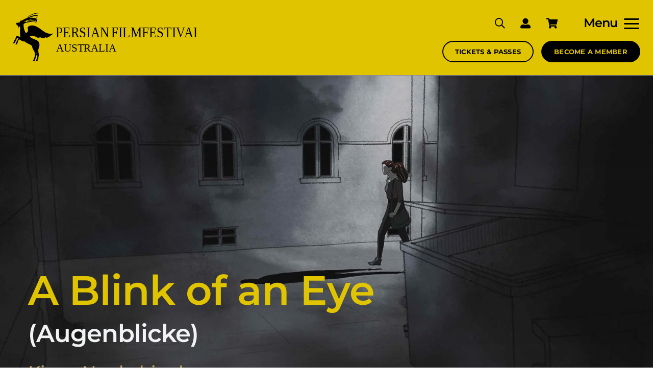

--- FILE ---
content_type: text/html; charset=UTF-8
request_url: https://www.persianfilmfestival.com/films/a-blink-of-an-eye/
body_size: 46894
content:
<!DOCTYPE html>
<html class="avada-html-layout-wide avada-html-header-position-top avada-is-100-percent-template awb-scroll" lang="en-AU" prefix="og: http://ogp.me/ns# fb: http://ogp.me/ns/fb#">
<head>
	<meta http-equiv="X-UA-Compatible" content="IE=edge" />
	<meta http-equiv="Content-Type" content="text/html; charset=utf-8"/>
	<meta name="viewport" content="width=device-width, initial-scale=1" />
	        <script>
            (function (s, e, n, d, er) {
                s['Sender'] = er;
                s[er] = s[er] || function () {
                    (s[er].q = s[er].q || []).push(arguments)
                }, s[er].l = 1 * new Date();
                var a = e.createElement(n),
                    m = e.getElementsByTagName(n)[0];
                a.async = 1;
                a.src = d;
                m.parentNode.insertBefore(a, m)
            })(window, document, 'script', 'https://cdn.sender.net/accounts_resources/universal.js', 'sender');
            sender('858fba86673702');
        </script>
                    <meta name="generator" content="Sender.net 2.10.10"/>
            <meta name='robots' content='index, follow, max-image-preview:large, max-snippet:-1, max-video-preview:-1' />

	<!-- This site is optimized with the Yoast SEO plugin v26.8 - https://yoast.com/product/yoast-seo-wordpress/ -->
	<title>A Blink of an Eye | Persian Film Festival Australia</title>
	<link rel="canonical" href="https://www.persianfilmfestival.com/films/a-blink-of-an-eye/" />
	<meta property="og:locale" content="en_US" />
	<meta property="og:type" content="article" />
	<meta property="og:title" content="A Blink of an Eye | Persian Film Festival Australia" />
	<meta property="og:description" content="Kiana Naghshineh" />
	<meta property="og:url" content="https://www.persianfilmfestival.com/films/a-blink-of-an-eye/" />
	<meta property="og:site_name" content="Persian Film Festival Australia" />
	<meta property="article:publisher" content="http://www.facebook.com/persianfilmfestival" />
	<meta property="article:modified_time" content="2024-09-01T08:20:00+00:00" />
	<meta property="og:image" content="https://www.persianfilmfestival.com/wp-content/uploads/2018/07/blink-poster.jpg" />
	<meta property="og:image:width" content="600" />
	<meta property="og:image:height" content="840" />
	<meta property="og:image:type" content="image/jpeg" />
	<meta name="twitter:card" content="summary_large_image" />
	<meta name="twitter:site" content="@PersianFilmFest" />
	<meta name="twitter:label1" content="Est. reading time" />
	<meta name="twitter:data1" content="4 minutes" />
	<script type="application/ld+json" class="yoast-schema-graph">{"@context":"https://schema.org","@graph":[{"@type":"WebPage","@id":"https://www.persianfilmfestival.com/films/a-blink-of-an-eye/","url":"https://www.persianfilmfestival.com/films/a-blink-of-an-eye/","name":"A Blink of an Eye | Persian Film Festival Australia","isPartOf":{"@id":"https://www.persianfilmfestival.com/#website"},"primaryImageOfPage":{"@id":"https://www.persianfilmfestival.com/films/a-blink-of-an-eye/#primaryimage"},"image":{"@id":"https://www.persianfilmfestival.com/films/a-blink-of-an-eye/#primaryimage"},"thumbnailUrl":"https://www.persianfilmfestival.com/wp-content/uploads/2018/07/blink-poster.jpg","datePublished":"2018-07-22T07:29:25+00:00","dateModified":"2024-09-01T08:20:00+00:00","breadcrumb":{"@id":"https://www.persianfilmfestival.com/films/a-blink-of-an-eye/#breadcrumb"},"inLanguage":"en-AU","potentialAction":[{"@type":"ReadAction","target":["https://www.persianfilmfestival.com/films/a-blink-of-an-eye/"]}]},{"@type":"ImageObject","inLanguage":"en-AU","@id":"https://www.persianfilmfestival.com/films/a-blink-of-an-eye/#primaryimage","url":"https://www.persianfilmfestival.com/wp-content/uploads/2018/07/blink-poster.jpg","contentUrl":"https://www.persianfilmfestival.com/wp-content/uploads/2018/07/blink-poster.jpg","width":600,"height":840},{"@type":"BreadcrumbList","@id":"https://www.persianfilmfestival.com/films/a-blink-of-an-eye/#breadcrumb","itemListElement":[{"@type":"ListItem","position":1,"name":"Home","item":"https://www.persianfilmfestival.com/"},{"@type":"ListItem","position":2,"name":"Portfolio","item":"https://www.persianfilmfestival.com/films/"},{"@type":"ListItem","position":3,"name":"A Blink of an Eye"}]},{"@type":"WebSite","@id":"https://www.persianfilmfestival.com/#website","url":"https://www.persianfilmfestival.com/","name":"Persian Film Festival Australia","description":"Official Site","publisher":{"@id":"https://www.persianfilmfestival.com/#organization"},"alternateName":"PFFA","potentialAction":[{"@type":"SearchAction","target":{"@type":"EntryPoint","urlTemplate":"https://www.persianfilmfestival.com/?s={search_term_string}"},"query-input":{"@type":"PropertyValueSpecification","valueRequired":true,"valueName":"search_term_string"}}],"inLanguage":"en-AU"},{"@type":"Organization","@id":"https://www.persianfilmfestival.com/#organization","name":"Persian Film Festival Australia","alternateName":"PFFA","url":"https://www.persianfilmfestival.com/","logo":{"@type":"ImageObject","inLanguage":"en-AU","@id":"https://www.persianfilmfestival.com/#/schema/logo/image/","url":"https://www.persianfilmfestival.com/wp-content/uploads/2025/09/PFFA-Favicon-SVG.svg","contentUrl":"https://www.persianfilmfestival.com/wp-content/uploads/2025/09/PFFA-Favicon-SVG.svg","width":534,"height":534,"caption":"Persian Film Festival Australia"},"image":{"@id":"https://www.persianfilmfestival.com/#/schema/logo/image/"},"sameAs":["http://www.facebook.com/persianfilmfestival","https://x.com/PersianFilmFest","http://www.instagram.com/persianfilmfest","http://www.youtube.com/persianfilmfestival"]}]}</script>
	<!-- / Yoast SEO plugin. -->


								<link rel="icon" href="https://www.persianfilmfestival.com/wp-content/uploads/2025/09/PFFA-Favicon-SVG.svg" type="image/svg+xml" sizes="any" />
		
					<!-- Apple Touch Icon -->
						<link rel="apple-touch-icon" sizes="180x180" href="https://www.persianfilmfestival.com/wp-content/uploads/2025/09/PFFA-Favicon-SVG.svg" type="image/svg+xml">
		
					<!-- Android Icon -->
						<link rel="icon" sizes="192x192" href="https://www.persianfilmfestival.com/wp-content/uploads/2025/09/PFFA-Favicon-SVG.svg" type="image/svg+xml">
		
					<!-- MS Edge Icon -->
						<meta name="msapplication-TileImage" content="https://www.persianfilmfestival.com/wp-content/uploads/2025/09/PFFA-Favicon-SVG.svg" type="image/svg+xml">
									<meta name="description" content="Three perceptions of only one truth - hers, his and ours. Directed by: Kiana NaghshinehProduction Year: 2018Country: GermanyLength: 4 minutes Watch The Trailer    
Credits  Director: Kiana NaghshinehWriter: Kiana NaghshinehProducer: Kiana NaghshinehCo-producer: Mareike KellerCinematographer: Jan Robin WeilandAnimation: Mareike Keller, Kiana NaghshinehComposer: Marius KirstenSound Designer: Laura Schnaufer"/>
				
		<meta property="og:locale" content="en_AU"/>
		<meta property="og:type" content="article"/>
		<meta property="og:site_name" content="Persian Film Festival Australia"/>
		<meta property="og:title" content="A Blink of an Eye | Persian Film Festival Australia"/>
				<meta property="og:description" content="Three perceptions of only one truth - hers, his and ours. Directed by: Kiana NaghshinehProduction Year: 2018Country: GermanyLength: 4 minutes Watch The Trailer    
Credits  Director: Kiana NaghshinehWriter: Kiana NaghshinehProducer: Kiana NaghshinehCo-producer: Mareike KellerCinematographer: Jan Robin WeilandAnimation: Mareike Keller, Kiana NaghshinehComposer: Marius KirstenSound Designer: Laura Schnaufer"/>
				<meta property="og:url" content="https://www.persianfilmfestival.com/films/a-blink-of-an-eye/"/>
													<meta property="article:modified_time" content="2024-09-01T08:20:00+00:00"/>
											<meta property="og:image" content="https://www.persianfilmfestival.com/wp-content/uploads/2018/07/blink-poster.jpg"/>
		<meta property="og:image:width" content="600"/>
		<meta property="og:image:height" content="840"/>
		<meta property="og:image:type" content="image/jpeg"/>
				<style id='wp-img-auto-sizes-contain-inline-css' type='text/css'>
img:is([sizes=auto i],[sizes^="auto," i]){contain-intrinsic-size:3000px 1500px}
/*# sourceURL=wp-img-auto-sizes-contain-inline-css */
</style>
<link rel='stylesheet' id='fusion-dynamic-css-css' href='https://www.persianfilmfestival.com/wp-content/uploads/fusion-styles/a2919ab0ec47320464602b15c01c2700.min.css?ver=3.14.2' type='text/css' media='all' />
<style type="text/css" id="css-fb-visibility">@media screen and (max-width: 640px){.fusion-no-small-visibility{display:none !important;}body .sm-text-align-center{text-align:center !important;}body .sm-text-align-left{text-align:left !important;}body .sm-text-align-right{text-align:right !important;}body .sm-text-align-justify{text-align:justify !important;}body .sm-flex-align-center{justify-content:center !important;}body .sm-flex-align-flex-start{justify-content:flex-start !important;}body .sm-flex-align-flex-end{justify-content:flex-end !important;}body .sm-mx-auto{margin-left:auto !important;margin-right:auto !important;}body .sm-ml-auto{margin-left:auto !important;}body .sm-mr-auto{margin-right:auto !important;}body .fusion-absolute-position-small{position:absolute;width:100%;}.awb-sticky.awb-sticky-small{ position: sticky; top: var(--awb-sticky-offset,0); }}@media screen and (min-width: 641px) and (max-width: 900px){.fusion-no-medium-visibility{display:none !important;}body .md-text-align-center{text-align:center !important;}body .md-text-align-left{text-align:left !important;}body .md-text-align-right{text-align:right !important;}body .md-text-align-justify{text-align:justify !important;}body .md-flex-align-center{justify-content:center !important;}body .md-flex-align-flex-start{justify-content:flex-start !important;}body .md-flex-align-flex-end{justify-content:flex-end !important;}body .md-mx-auto{margin-left:auto !important;margin-right:auto !important;}body .md-ml-auto{margin-left:auto !important;}body .md-mr-auto{margin-right:auto !important;}body .fusion-absolute-position-medium{position:absolute;width:100%;}.awb-sticky.awb-sticky-medium{ position: sticky; top: var(--awb-sticky-offset,0); }}@media screen and (min-width: 901px){.fusion-no-large-visibility{display:none !important;}body .lg-text-align-center{text-align:center !important;}body .lg-text-align-left{text-align:left !important;}body .lg-text-align-right{text-align:right !important;}body .lg-text-align-justify{text-align:justify !important;}body .lg-flex-align-center{justify-content:center !important;}body .lg-flex-align-flex-start{justify-content:flex-start !important;}body .lg-flex-align-flex-end{justify-content:flex-end !important;}body .lg-mx-auto{margin-left:auto !important;margin-right:auto !important;}body .lg-ml-auto{margin-left:auto !important;}body .lg-mr-auto{margin-right:auto !important;}body .fusion-absolute-position-large{position:absolute;width:100%;}.awb-sticky.awb-sticky-large{ position: sticky; top: var(--awb-sticky-offset,0); }}</style>		<style type="text/css" id="wp-custom-css">
			::-moz-selection {
    color: #fff;
}

::selection {
    color: #fff;
    background: #e1c400;

}		</style>
				<script type="text/javascript">
			var doc = document.documentElement;
			doc.setAttribute( 'data-useragent', navigator.userAgent );
		</script>
		
	<script type="application/ld+json">
{
"@context": "https://schema.org",
"@type": "Organization",
"name": "Persian Film Festival Australia",
"url": "https://www.persianfilmfestival.com",
"logo": "https://www.persianfilmfestival.com/wp-content/uploads/2025/09/PFFA-Favicon-26.jpg",
"sameAs": [
"https://www.instagram.com/persianfilmfest",
"https://www.facebook.com/persianfilmfestival"
]
}
</script>

<script>
  (function (s, e, n, d, er) {
    s['Sender'] = er;
    s[er] = s[er] || function () {
      (s[er].q = s[er].q || []).push(arguments)
    }, s[er].l = 1 * new Date();
    var a = e.createElement(n),
        m = e.getElementsByTagName(n)[0];
    a.async = 1;
    a.src = d;
    m.parentNode.insertBefore(a, m)
  })(window, document, 'script', 'https://cdn.sender.net/accounts_resources/universal.js', 'sender');
  sender('858fba86673702')
</script>

<!-- Meta Pixel Code -->
<script>
!function(f,b,e,v,n,t,s)
{if(f.fbq)return;n=f.fbq=function(){n.callMethod?
n.callMethod.apply(n,arguments):n.queue.push(arguments)};
if(!f._fbq)f._fbq=n;n.push=n;n.loaded=!0;n.version='2.0';
n.queue=[];t=b.createElement(e);t.async=!0;
t.src=v;s=b.getElementsByTagName(e)[0];
s.parentNode.insertBefore(t,s)}(window, document,'script',
'https://connect.facebook.net/en_US/fbevents.js');
fbq('init', '783422422897381');
fbq('track', 'PageView');
</script>
<noscript><img height="1" width="1" style="display:none"
src="https://www.facebook.com/tr?id=783422422897381&ev=PageView&noscript=1"
/></noscript>
<!-- End Meta Pixel Code -->

<link rel="icon" href="https://www.persianfilmfestival.com/wp-content/uploads/2025/12/favicon.jpg" /><style id='global-styles-inline-css' type='text/css'>
:root{--wp--preset--aspect-ratio--square: 1;--wp--preset--aspect-ratio--4-3: 4/3;--wp--preset--aspect-ratio--3-4: 3/4;--wp--preset--aspect-ratio--3-2: 3/2;--wp--preset--aspect-ratio--2-3: 2/3;--wp--preset--aspect-ratio--16-9: 16/9;--wp--preset--aspect-ratio--9-16: 9/16;--wp--preset--color--black: #000000;--wp--preset--color--cyan-bluish-gray: #abb8c3;--wp--preset--color--white: #ffffff;--wp--preset--color--pale-pink: #f78da7;--wp--preset--color--vivid-red: #cf2e2e;--wp--preset--color--luminous-vivid-orange: #ff6900;--wp--preset--color--luminous-vivid-amber: #fcb900;--wp--preset--color--light-green-cyan: #7bdcb5;--wp--preset--color--vivid-green-cyan: #00d084;--wp--preset--color--pale-cyan-blue: #8ed1fc;--wp--preset--color--vivid-cyan-blue: #0693e3;--wp--preset--color--vivid-purple: #9b51e0;--wp--preset--color--awb-color-1: #ffffff;--wp--preset--color--awb-color-2: #f2f3f5;--wp--preset--color--awb-color-3: #e2e2e2;--wp--preset--color--awb-color-4: #8c8c8c;--wp--preset--color--awb-color-5: #e1c400;--wp--preset--color--awb-color-6: #5c5c5c;--wp--preset--color--awb-color-7: #000000;--wp--preset--color--awb-color-8: #222222;--wp--preset--color--awb-color-custom-1: #ffdca5;--wp--preset--color--awb-color-custom-2: #f0eee9;--wp--preset--color--awb-color-custom-7: #222222;--wp--preset--color--awb-color-custom-8: #e1c400;--wp--preset--color--awb-color-custom-3: #d19200;--wp--preset--color--awb-color-custom-4: #07839a;--wp--preset--color--awb-color-custom-5: #5ac0cf;--wp--preset--gradient--vivid-cyan-blue-to-vivid-purple: linear-gradient(135deg,rgb(6,147,227) 0%,rgb(155,81,224) 100%);--wp--preset--gradient--light-green-cyan-to-vivid-green-cyan: linear-gradient(135deg,rgb(122,220,180) 0%,rgb(0,208,130) 100%);--wp--preset--gradient--luminous-vivid-amber-to-luminous-vivid-orange: linear-gradient(135deg,rgb(252,185,0) 0%,rgb(255,105,0) 100%);--wp--preset--gradient--luminous-vivid-orange-to-vivid-red: linear-gradient(135deg,rgb(255,105,0) 0%,rgb(207,46,46) 100%);--wp--preset--gradient--very-light-gray-to-cyan-bluish-gray: linear-gradient(135deg,rgb(238,238,238) 0%,rgb(169,184,195) 100%);--wp--preset--gradient--cool-to-warm-spectrum: linear-gradient(135deg,rgb(74,234,220) 0%,rgb(151,120,209) 20%,rgb(207,42,186) 40%,rgb(238,44,130) 60%,rgb(251,105,98) 80%,rgb(254,248,76) 100%);--wp--preset--gradient--blush-light-purple: linear-gradient(135deg,rgb(255,206,236) 0%,rgb(152,150,240) 100%);--wp--preset--gradient--blush-bordeaux: linear-gradient(135deg,rgb(254,205,165) 0%,rgb(254,45,45) 50%,rgb(107,0,62) 100%);--wp--preset--gradient--luminous-dusk: linear-gradient(135deg,rgb(255,203,112) 0%,rgb(199,81,192) 50%,rgb(65,88,208) 100%);--wp--preset--gradient--pale-ocean: linear-gradient(135deg,rgb(255,245,203) 0%,rgb(182,227,212) 50%,rgb(51,167,181) 100%);--wp--preset--gradient--electric-grass: linear-gradient(135deg,rgb(202,248,128) 0%,rgb(113,206,126) 100%);--wp--preset--gradient--midnight: linear-gradient(135deg,rgb(2,3,129) 0%,rgb(40,116,252) 100%);--wp--preset--font-size--small: 12px;--wp--preset--font-size--medium: 20px;--wp--preset--font-size--large: 24px;--wp--preset--font-size--x-large: 42px;--wp--preset--font-size--normal: 16px;--wp--preset--font-size--xlarge: 32px;--wp--preset--font-size--huge: 48px;--wp--preset--spacing--20: 0.44rem;--wp--preset--spacing--30: 0.67rem;--wp--preset--spacing--40: 1rem;--wp--preset--spacing--50: 1.5rem;--wp--preset--spacing--60: 2.25rem;--wp--preset--spacing--70: 3.38rem;--wp--preset--spacing--80: 5.06rem;--wp--preset--shadow--natural: 6px 6px 9px rgba(0, 0, 0, 0.2);--wp--preset--shadow--deep: 12px 12px 50px rgba(0, 0, 0, 0.4);--wp--preset--shadow--sharp: 6px 6px 0px rgba(0, 0, 0, 0.2);--wp--preset--shadow--outlined: 6px 6px 0px -3px rgb(255, 255, 255), 6px 6px rgb(0, 0, 0);--wp--preset--shadow--crisp: 6px 6px 0px rgb(0, 0, 0);}:where(.is-layout-flex){gap: 0.5em;}:where(.is-layout-grid){gap: 0.5em;}body .is-layout-flex{display: flex;}.is-layout-flex{flex-wrap: wrap;align-items: center;}.is-layout-flex > :is(*, div){margin: 0;}body .is-layout-grid{display: grid;}.is-layout-grid > :is(*, div){margin: 0;}:where(.wp-block-columns.is-layout-flex){gap: 2em;}:where(.wp-block-columns.is-layout-grid){gap: 2em;}:where(.wp-block-post-template.is-layout-flex){gap: 1.25em;}:where(.wp-block-post-template.is-layout-grid){gap: 1.25em;}.has-black-color{color: var(--wp--preset--color--black) !important;}.has-cyan-bluish-gray-color{color: var(--wp--preset--color--cyan-bluish-gray) !important;}.has-white-color{color: var(--wp--preset--color--white) !important;}.has-pale-pink-color{color: var(--wp--preset--color--pale-pink) !important;}.has-vivid-red-color{color: var(--wp--preset--color--vivid-red) !important;}.has-luminous-vivid-orange-color{color: var(--wp--preset--color--luminous-vivid-orange) !important;}.has-luminous-vivid-amber-color{color: var(--wp--preset--color--luminous-vivid-amber) !important;}.has-light-green-cyan-color{color: var(--wp--preset--color--light-green-cyan) !important;}.has-vivid-green-cyan-color{color: var(--wp--preset--color--vivid-green-cyan) !important;}.has-pale-cyan-blue-color{color: var(--wp--preset--color--pale-cyan-blue) !important;}.has-vivid-cyan-blue-color{color: var(--wp--preset--color--vivid-cyan-blue) !important;}.has-vivid-purple-color{color: var(--wp--preset--color--vivid-purple) !important;}.has-black-background-color{background-color: var(--wp--preset--color--black) !important;}.has-cyan-bluish-gray-background-color{background-color: var(--wp--preset--color--cyan-bluish-gray) !important;}.has-white-background-color{background-color: var(--wp--preset--color--white) !important;}.has-pale-pink-background-color{background-color: var(--wp--preset--color--pale-pink) !important;}.has-vivid-red-background-color{background-color: var(--wp--preset--color--vivid-red) !important;}.has-luminous-vivid-orange-background-color{background-color: var(--wp--preset--color--luminous-vivid-orange) !important;}.has-luminous-vivid-amber-background-color{background-color: var(--wp--preset--color--luminous-vivid-amber) !important;}.has-light-green-cyan-background-color{background-color: var(--wp--preset--color--light-green-cyan) !important;}.has-vivid-green-cyan-background-color{background-color: var(--wp--preset--color--vivid-green-cyan) !important;}.has-pale-cyan-blue-background-color{background-color: var(--wp--preset--color--pale-cyan-blue) !important;}.has-vivid-cyan-blue-background-color{background-color: var(--wp--preset--color--vivid-cyan-blue) !important;}.has-vivid-purple-background-color{background-color: var(--wp--preset--color--vivid-purple) !important;}.has-black-border-color{border-color: var(--wp--preset--color--black) !important;}.has-cyan-bluish-gray-border-color{border-color: var(--wp--preset--color--cyan-bluish-gray) !important;}.has-white-border-color{border-color: var(--wp--preset--color--white) !important;}.has-pale-pink-border-color{border-color: var(--wp--preset--color--pale-pink) !important;}.has-vivid-red-border-color{border-color: var(--wp--preset--color--vivid-red) !important;}.has-luminous-vivid-orange-border-color{border-color: var(--wp--preset--color--luminous-vivid-orange) !important;}.has-luminous-vivid-amber-border-color{border-color: var(--wp--preset--color--luminous-vivid-amber) !important;}.has-light-green-cyan-border-color{border-color: var(--wp--preset--color--light-green-cyan) !important;}.has-vivid-green-cyan-border-color{border-color: var(--wp--preset--color--vivid-green-cyan) !important;}.has-pale-cyan-blue-border-color{border-color: var(--wp--preset--color--pale-cyan-blue) !important;}.has-vivid-cyan-blue-border-color{border-color: var(--wp--preset--color--vivid-cyan-blue) !important;}.has-vivid-purple-border-color{border-color: var(--wp--preset--color--vivid-purple) !important;}.has-vivid-cyan-blue-to-vivid-purple-gradient-background{background: var(--wp--preset--gradient--vivid-cyan-blue-to-vivid-purple) !important;}.has-light-green-cyan-to-vivid-green-cyan-gradient-background{background: var(--wp--preset--gradient--light-green-cyan-to-vivid-green-cyan) !important;}.has-luminous-vivid-amber-to-luminous-vivid-orange-gradient-background{background: var(--wp--preset--gradient--luminous-vivid-amber-to-luminous-vivid-orange) !important;}.has-luminous-vivid-orange-to-vivid-red-gradient-background{background: var(--wp--preset--gradient--luminous-vivid-orange-to-vivid-red) !important;}.has-very-light-gray-to-cyan-bluish-gray-gradient-background{background: var(--wp--preset--gradient--very-light-gray-to-cyan-bluish-gray) !important;}.has-cool-to-warm-spectrum-gradient-background{background: var(--wp--preset--gradient--cool-to-warm-spectrum) !important;}.has-blush-light-purple-gradient-background{background: var(--wp--preset--gradient--blush-light-purple) !important;}.has-blush-bordeaux-gradient-background{background: var(--wp--preset--gradient--blush-bordeaux) !important;}.has-luminous-dusk-gradient-background{background: var(--wp--preset--gradient--luminous-dusk) !important;}.has-pale-ocean-gradient-background{background: var(--wp--preset--gradient--pale-ocean) !important;}.has-electric-grass-gradient-background{background: var(--wp--preset--gradient--electric-grass) !important;}.has-midnight-gradient-background{background: var(--wp--preset--gradient--midnight) !important;}.has-small-font-size{font-size: var(--wp--preset--font-size--small) !important;}.has-medium-font-size{font-size: var(--wp--preset--font-size--medium) !important;}.has-large-font-size{font-size: var(--wp--preset--font-size--large) !important;}.has-x-large-font-size{font-size: var(--wp--preset--font-size--x-large) !important;}
/*# sourceURL=global-styles-inline-css */
</style>
</head>

<body class="wp-singular avada_portfolio-template-default single single-avada_portfolio postid-16521 single-format-standard wp-theme-Avada fusion-image-hovers fusion-pagination-sizing fusion-button_type-flat fusion-button_span-no fusion-button_gradient-linear avada-image-rollover-circle-no avada-image-rollover-yes avada-image-rollover-direction-fade fusion-body ltr fusion-sticky-header no-mobile-sticky-header no-mobile-slidingbar no-desktop-totop no-mobile-totop fusion-sub-menu-fade mobile-logo-pos-left layout-wide-mode avada-has-boxed-modal-shadow- layout-scroll-offset-full avada-has-zero-margin-offset-top fusion-top-header menu-text-align-center mobile-menu-design-flyout fusion-hide-pagination-text fusion-header-layout-v1 avada-responsive avada-footer-fx-none avada-menu-highlight-style-textcolor fusion-search-form-clean fusion-main-menu-search-dropdown fusion-avatar-circle avada-sticky-shrinkage avada-dropdown-styles avada-blog-layout-medium avada-blog-archive-layout-grid avada-header-shadow-no avada-menu-icon-position-left avada-has-megamenu-shadow avada-has-header-100-width avada-has-pagetitle-100-width avada-has-pagetitle-bg-full avada-has-pagetitle-bg-parallax avada-has-mobile-menu-search avada-has-breadcrumb-mobile-hidden avada-has-titlebar-hide avada-social-full-transparent avada-has-transparent-timeline_color avada-has-pagination-width_height avada-flyout-menu-direction-fade avada-ec-views-v1 awb-link-decoration" data-awb-post-id="16521">
		<a class="skip-link screen-reader-text" href="#content">Skip to content</a>

	<div id="boxed-wrapper">
		
		<div id="wrapper" class="fusion-wrapper">
			<div id="home" style="position:relative;top:-1px;"></div>
												<div class="fusion-tb-header"><div class="fusion-fullwidth fullwidth-box fusion-builder-row-1 fusion-flex-container has-pattern-background has-mask-background hundred-percent-fullwidth non-hundred-percent-height-scrolling fusion-no-small-visibility fusion-no-medium-visibility fusion-sticky-container fusion-custom-z-index" style="--awb-border-radius-top-left:0px;--awb-border-radius-top-right:0px;--awb-border-radius-bottom-right:0px;--awb-border-radius-bottom-left:0px;--awb-z-index:152;--awb-min-height:100px;--awb-background-color:var(--awb-custom_color_8);--awb-flex-wrap:wrap;" data-transition-offset="0" data-scroll-offset="0" data-sticky-small-visibility="1" data-sticky-medium-visibility="1" data-sticky-large-visibility="1" ><div class="fusion-builder-row fusion-row fusion-flex-align-items-flex-start fusion-flex-content-wrap" style="width:calc( 100% + 25px ) !important;max-width:calc( 100% + 25px ) !important;margin-left: calc(-25px / 2 );margin-right: calc(-25px / 2 );"><div class="fusion-layout-column fusion_builder_column fusion-builder-column-0 fusion_builder_column_1_3 1_3 fusion-flex-column" style="--awb-bg-size:cover;--awb-width-large:33.333333333333%;--awb-spacing-right-large:12.5px;--awb-margin-bottom-large:0px;--awb-spacing-left-large:12.5px;--awb-width-medium:100%;--awb-order-medium:0;--awb-spacing-right-medium:12.5px;--awb-spacing-left-medium:12.5px;--awb-width-small:100%;--awb-order-small:0;--awb-spacing-right-small:12.5px;--awb-spacing-left-small:12.5px;"><div class="fusion-column-wrapper fusion-column-has-shadow fusion-flex-justify-content-flex-start fusion-content-layout-column"><div class="fusion-builder-row fusion-builder-row-inner fusion-row fusion-flex-align-items-flex-start fusion-flex-content-wrap" style="width:calc( 100% + 25px ) !important;max-width:calc( 100% + 25px ) !important;margin-left: calc(-25px / 2 );margin-right: calc(-25px / 2 );"><div class="fusion-layout-column fusion_builder_column_inner fusion-builder-nested-column-0 fusion_builder_column_inner_1_1 1_1 fusion-flex-column fusion-flex-align-self-stretch" style="--awb-bg-size:cover;--awb-width-large:100%;--awb-margin-top-large:0px;--awb-spacing-right-large:12.5px;--awb-margin-bottom-large:0px;--awb-spacing-left-large:12.5px;--awb-width-medium:100%;--awb-order-medium:0;--awb-spacing-right-medium:12.5px;--awb-spacing-left-medium:12.5px;--awb-width-small:100%;--awb-order-small:0;--awb-spacing-right-small:12.5px;--awb-spacing-left-small:12.5px;"><div class="fusion-column-wrapper fusion-column-has-shadow fusion-flex-justify-content-flex-start fusion-content-layout-column"><div class="fusion-image-element " style="--awb-max-width:360px;--awb-caption-title-font-family:var(--h2_typography-font-family);--awb-caption-title-font-weight:var(--h2_typography-font-weight);--awb-caption-title-font-style:var(--h2_typography-font-style);--awb-caption-title-size:var(--h2_typography-font-size);--awb-caption-title-transform:var(--h2_typography-text-transform);--awb-caption-title-line-height:var(--h2_typography-line-height);--awb-caption-title-letter-spacing:var(--h2_typography-letter-spacing);"><span class=" fusion-imageframe imageframe-none imageframe-1 hover-type-none" style="border-radius:3px;"><a class="fusion-no-lightbox" href="https://www.persianfilmfestival.com/" target="_self" aria-label="PFFA-Logo-SVG"><img fetchpriority="high" decoding="async" width="788" height="207" src="data:image/svg+xml,%3Csvg%20xmlns%3D%27http%3A%2F%2Fwww.w3.org%2F2000%2Fsvg%27%20width%3D%27788%27%20height%3D%27207%27%20viewBox%3D%270%200%20788%20207%27%3E%3Crect%20width%3D%27788%27%20height%3D%27207%27%20fill-opacity%3D%220%22%2F%3E%3C%2Fsvg%3E" data-orig-src="https://www.persianfilmfestival.com/wp-content/uploads/2025/09/PFFA-Logo-SVG.svg" alt class="lazyload img-responsive wp-image-33283"/></a></span></div></div></div></div></div></div><div class="fusion-layout-column fusion_builder_column fusion-builder-column-1 fusion_builder_column_2_3 2_3 fusion-flex-column" style="--awb-bg-size:cover;--awb-width-large:66.666666666667%;--awb-spacing-right-large:12.5px;--awb-margin-bottom-large:0px;--awb-spacing-left-large:12.5px;--awb-width-medium:100%;--awb-order-medium:0;--awb-spacing-right-medium:12.5px;--awb-spacing-left-medium:12.5px;--awb-width-small:100%;--awb-order-small:0;--awb-spacing-right-small:12.5px;--awb-spacing-left-small:12.5px;"><div class="fusion-column-wrapper fusion-column-has-shadow fusion-flex-justify-content-flex-start fusion-content-layout-column"><div class="fusion-builder-row fusion-builder-row-inner fusion-row fusion-flex-align-items-flex-start fusion-flex-content-wrap" style="width:calc( 100% + 25px ) !important;max-width:calc( 100% + 25px ) !important;margin-left: calc(-25px / 2 );margin-right: calc(-25px / 2 );"><div class="fusion-layout-column fusion_builder_column_inner fusion-builder-nested-column-1 fusion_builder_column_inner_1_1 1_1 fusion-flex-column fusion-flex-align-self-center fusion-no-small-visibility fusion-no-medium-visibility" style="--awb-bg-size:cover;--awb-width-large:100%;--awb-spacing-right-large:12.5px;--awb-margin-bottom-large:14.5px;--awb-spacing-left-large:12.5px;--awb-width-medium:100%;--awb-order-medium:0;--awb-spacing-right-medium:12.5px;--awb-spacing-left-medium:12.5px;--awb-width-small:100%;--awb-order-small:0;--awb-spacing-right-small:12.5px;--awb-spacing-left-small:12.5px;"><div class="fusion-column-wrapper fusion-column-has-shadow fusion-flex-justify-content-flex-end fusion-content-layout-row fusion-flex-align-items-center"><nav class="awb-menu awb-menu_row awb-menu_em-click mobile-mode-collapse-to-button awb-menu_icons-left awb-menu_dc-no mobile-trigger-fullwidth-off awb-menu_mobile-toggle awb-menu_indent-left mobile-size-full-absolute loading mega-menu-loading awb-menu_desktop awb-menu_flyout awb-menu_flyout__top" style="--awb-line-height:1px;--awb-text-transform:var(--awb-typography4-text-transform);--awb-min-height:40px;--awb-justify-content:flex-end;--awb-items-padding-left:30px;--awb-color:var(--awb-color7);--awb-letter-spacing:var(--awb-typography4-letter-spacing);--awb-active-color:hsla(calc(var(--awb-custom_color_8-h) - 25),var(--awb-custom_color_8-s),var(--awb-custom_color_8-l),var(--awb-custom_color_8-a));--awb-submenu-items-padding-right:300px;--awb-submenu-items-padding-left:300px;--awb-icons-size:20;--awb-icons-color:var(--awb-color7);--awb-icons-hover-color:hsla(calc(var(--awb-custom_color_8-h) - 25),var(--awb-custom_color_8-s),var(--awb-custom_color_8-l),var(--awb-custom_color_8-a));--awb-main-justify-content:flex-start;--awb-mobile-justify:flex-start;--awb-mobile-caret-left:auto;--awb-mobile-caret-right:0;--awb-fusion-font-family-typography:var(--awb-typography4-font-family);--awb-fusion-font-weight-typography:var(--awb-typography4-font-weight);--awb-fusion-font-style-typography:var(--awb-typography4-font-style);--awb-fusion-font-family-submenu-typography:inherit;--awb-fusion-font-style-submenu-typography:normal;--awb-fusion-font-weight-submenu-typography:400;--awb-fusion-font-family-mobile-typography:inherit;--awb-fusion-font-style-mobile-typography:normal;--awb-fusion-font-weight-mobile-typography:400;" aria-label="Account" data-breakpoint="0" data-count="0" data-transition-type="fade" data-transition-time="300"><button type="button" class="awb-menu__flyout-close" onClick="fusionNavCloseFlyoutSub(this);"></button><ul id="menu-account" class="fusion-menu awb-menu__main-ul awb-menu__main-ul_row"><li  id="menu-item-31317"  class="menu-item menu-item-type-custom menu-item-object-custom menu-item-has-children custom-menu-search awb-menu__li_search-dropdown menu-item-31317 awb-menu__li awb-menu__main-li awb-menu__main-li_regular"  data-item-id="31317"><span class="awb-menu__main-background-default awb-menu__main-background-default_fade"></span><span class="awb-menu__main-background-active awb-menu__main-background-active_fade"></span><a class="awb-menu__main-a awb-menu__main-a_regular fusion-main-menu-icon awb-menu__main-a_icon-only" href="#" aria-label="Search" data-title="Search" title="Search"><span class="awb-menu__i awb-menu__i_main"><i class="glyphicon fa-search far" aria-hidden="true"></i></span></a><button type="button" aria-label="Expand Search" aria-expanded="false" class="awb-menu__open-nav-submenu_mobile awb-menu__open-nav-submenu_click awb-menu__open-nav-submenu_main"></button><ul class="awb-menu__sub-ul awb-menu__sub-ul_main fusion-menu-searchform-dropdown"><li class="awb-menu__sub-li">		<form role="search" class="searchform fusion-search-form  fusion-search-form-clean" method="get" action="https://www.persianfilmfestival.com/">
			<div class="fusion-search-form-content">

				
				<div class="fusion-search-field search-field">
					<label><span class="screen-reader-text">Search for:</span>
													<input type="search" value="" name="s" class="s" placeholder="Search..." required aria-required="true" aria-label="Search..."/>
											</label>
				</div>
				<div class="fusion-search-button search-button">
					<input type="submit" class="fusion-search-submit searchsubmit" aria-label="Search" value="&#xf002;" />
									</div>

				
			</div>


			
		</form>
		</li></ul></li><li  id="menu-item-32233"  class="menu-item menu-item-type-custom menu-item-object-custom menu-item-32233 awb-menu__li awb-menu__main-li awb-menu__main-li_regular"  data-item-id="32233"><span class="awb-menu__main-background-default awb-menu__main-background-default_fade"></span><span class="awb-menu__main-background-active awb-menu__main-background-active_fade"></span><a  href="https://tix.persianfilmfestival.com/Account/" class="awb-menu__main-a awb-menu__main-a_regular awb-menu__main-a_icon-only fusion-flex-link"><span class="awb-menu__i awb-menu__i_main fusion-megamenu-icon"><i class="glyphicon fa-user-alt fas" aria-hidden="true"></i></span><span class="menu-text"><span class="menu-title menu-title_no-desktop">Account</span></span></a></li><li  id="menu-item-32234"  class="menu-item menu-item-type-custom menu-item-object-custom menu-item-32234 awb-menu__li awb-menu__main-li awb-menu__main-li_regular fusion-flyout-menu-item-last"  data-item-id="32234"><span class="awb-menu__main-background-default awb-menu__main-background-default_fade"></span><span class="awb-menu__main-background-active awb-menu__main-background-active_fade"></span><a  href="https://tix.persianfilmfestival.com/Cart" class="awb-menu__main-a awb-menu__main-a_regular awb-menu__main-a_icon-only fusion-flex-link"><span class="awb-menu__i awb-menu__i_main fusion-megamenu-icon"><i class="glyphicon fa-shopping-cart fas" aria-hidden="true"></i></span><span class="menu-text"><span class="menu-title menu-title_no-desktop">Cart</span></span></a></li></ul></nav><div class="fusion-title title fusion-title-1 fusion-sep-none fusion-title-text fusion-title-size-three" style="--awb-margin-top:0px;--awb-margin-right:0px;--awb-margin-bottom:0px;--awb-margin-left:50px;--awb-font-size:24px;"><h3 class="fusion-title-heading title-heading-left fusion-responsive-typography-calculated" style="font-family:var(--awb-typography3-font-family);font-weight:var(--awb-typography3-font-weight);font-style:var(--awb-typography3-font-style);margin:0;letter-spacing:var(--awb-typography3-letter-spacing);text-transform:var(--awb-typography3-text-transform);font-size:1em;--fontSize:24;line-height:var(--awb-typography3-line-height);"><a href="#awb-oc__34829" class="awb-custom-text-color awb-custom-text-hover-color" target="_self">Menu</a></h3></div><nav class="awb-menu awb-menu_row awb-menu_em-hover mobile-mode-collapse-to-button awb-menu_icons-right awb-menu_dc-no mobile-trigger-fullwidth-off awb-menu_mobile-toggle awb-menu_indent-left mobile-size-full-absolute loading mega-menu-loading awb-menu_desktop awb-menu_dropdown awb-menu_expand-left awb-menu_transition-slide_down" style="--awb-font-size:22px;--awb-line-height:var(--awb-typography3-line-height);--awb-transition-time:100;--awb-text-transform:var(--awb-typography3-text-transform);--awb-min-height:30px;--awb-gap:25px;--awb-align-items:center;--awb-justify-content:flex-end;--awb-items-padding-left:10px;--awb-border-color:var(--awb-color7);--awb-color:var(--awb-color7);--awb-letter-spacing:var(--awb-typography3-letter-spacing);--awb-active-color:var(--awb-color7);--awb-active-bg:hsla(var(--awb-custom_color_8-h),var(--awb-custom_color_8-s),var(--awb-custom_color_8-l),calc(var(--awb-custom_color_8-a) - 100%));--awb-active-border-color:var(--awb-color7);--awb-submenu-color:var(--awb-color7);--awb-submenu-bg:var(--awb-custom_color_8);--awb-submenu-sep-color:hsla(var(--awb-color1-h),var(--awb-color1-s),var(--awb-color1-l),calc(var(--awb-color1-a) - 100%));--awb-submenu-border-radius-top-left:3px;--awb-submenu-border-radius-top-right:3px;--awb-submenu-border-radius-bottom-right:3px;--awb-submenu-border-radius-bottom-left:3px;--awb-submenu-active-bg:var(--awb-custom_color_8);--awb-submenu-active-color:var(--awb-color7);--awb-submenu-font-size:20px;--awb-submenu-text-transform:var(--awb-typography3-text-transform);--awb-submenu-line-height:var(--awb-typography3-line-height);--awb-submenu-letter-spacing:var(--awb-typography3-letter-spacing);--awb-submenu-max-width:300px;--awb-icons-size:36;--awb-icons-color:var(--awb-color7);--awb-icons-hover-color:var(--awb-color7);--awb-main-justify-content:flex-start;--awb-sub-justify-content:flex-start;--awb-mobile-nav-button-align-hor:flex-end;--awb-mobile-bg:var(--awb-custom_color_7);--awb-mobile-color:var(--awb-color1);--awb-mobile-nav-items-height:55;--awb-mobile-active-bg:var(--awb-color5);--awb-mobile-active-color:var(--awb-color1);--awb-mobile-trigger-font-size:34px;--awb-trigger-padding-top:25px;--awb-trigger-padding-right:0px;--awb-trigger-padding-bottom:25px;--awb-mobile-trigger-color:var(--awb-color7);--awb-mobile-trigger-background-color:rgba(255,255,255,0);--awb-mobile-sep-color:hsla(var(--awb-color1-h),var(--awb-color1-s),var(--awb-color1-l),calc( var(--awb-color1-a) - 92% ));--awb-justify-title:flex-start;--awb-mobile-justify:flex-start;--awb-mobile-caret-left:auto;--awb-mobile-caret-right:0;--awb-fusion-font-family-typography:var(--awb-typography3-font-family);--awb-fusion-font-weight-typography:var(--awb-typography3-font-weight);--awb-fusion-font-style-typography:var(--awb-typography3-font-style);--awb-fusion-font-family-submenu-typography:var(--awb-typography3-font-family);--awb-fusion-font-weight-submenu-typography:var(--awb-typography3-font-weight);--awb-fusion-font-style-submenu-typography:var(--awb-typography3-font-style);--awb-fusion-font-family-mobile-typography:inherit;--awb-fusion-font-style-mobile-typography:normal;--awb-fusion-font-weight-mobile-typography:400;" aria-label="Main Menu" data-breakpoint="0" data-count="1" data-transition-type="fade" data-transition-time="100" data-expand="left"><ul id="menu-main-menu" class="fusion-menu awb-menu__main-ul awb-menu__main-ul_row"><li  id="menu-item-34844"  class="menu-item menu-item-type-custom menu-item-object-custom menu-item-34844 awb-menu__li awb-menu__main-li awb-menu__main-li_regular"  data-item-id="34844"><span class="awb-menu__main-background-default awb-menu__main-background-default_fade"></span><span class="awb-menu__main-background-active awb-menu__main-background-active_fade"></span><a  title="Menu" href="#awb-oc__34829" class="awb-menu__main-a awb-menu__main-a_regular awb-oc-menu-item-link awb-menu__main-a_icon-only fusion-flex-link"><span class="menu-text"><span class="menu-title menu-title_no-desktop">Menu</span></span><span class="awb-menu__i awb-menu__i_main fusion-megamenu-icon"><i class="glyphicon videographer-menu" aria-hidden="true"></i></span><span class="awb-oc-close-icon awb-menu__i awb-menu__i_main"></span></a></li></ul></nav></div></div><div class="fusion-layout-column fusion_builder_column_inner fusion-builder-nested-column-2 fusion_builder_column_inner_1_1 1_1 fusion-flex-column fusion-flex-align-self-stretch" style="--awb-bg-size:cover;--awb-width-large:100%;--awb-spacing-right-large:12.5px;--awb-margin-bottom-large:0px;--awb-spacing-left-large:12.5px;--awb-width-medium:100%;--awb-order-medium:0;--awb-spacing-right-medium:12.5px;--awb-spacing-left-medium:12.5px;--awb-width-small:100%;--awb-order-small:0;--awb-spacing-right-small:12.5px;--awb-spacing-left-small:12.5px;"><div class="fusion-column-wrapper fusion-column-has-shadow fusion-flex-justify-content-flex-end fusion-content-layout-row fusion-flex-align-items-center"><div ><a class="fusion-button button-flat button-medium button-custom fusion-button-default button-1 fusion-button-default-span fusion-button-default-type" style="--button_accent_color:var(--awb-color7);--button_border_color:var(--awb-color7);--button_accent_hover_color:var(--awb-custom_color_8);--button_border_hover_color:var(--awb-color7);--button_gradient_top_color:var(--awb-custom_color_8);--button_gradient_bottom_color:var(--awb-custom_color_8);--button_gradient_top_color_hover:var(--awb-color7);--button_gradient_bottom_color_hover:var(--awb-color7);--button_margin-right:15px;--button_margin-left:15px;" target="_self" href="https://www.persianfilmfestival.com/festival/tickets/"><span class="fusion-button-text awb-button__text awb-button__text--default">Tickets &amp; Passes</span></a></div><div ><a class="fusion-button button-flat button-medium button-default fusion-button-default button-2 fusion-button-default-span fusion-button-default-type" target="_self" href="https://www.persianfilmfestival.com/support/membership/"><span class="fusion-button-text awb-button__text awb-button__text--default">Become a Member</span></a></div></div></div><div class="fusion-layout-column fusion_builder_column_inner fusion-builder-nested-column-3 fusion_builder_column_inner_1_1 1_1 fusion-flex-column fusion-flex-align-self-stretch fusion-no-large-visibility" style="--awb-bg-size:cover;--awb-width-large:100%;--awb-spacing-right-large:12.5px;--awb-margin-bottom-large:0px;--awb-spacing-left-large:12.5px;--awb-width-medium:100%;--awb-order-medium:2;--awb-spacing-right-medium:12.5px;--awb-spacing-left-medium:12.5px;--awb-width-small:100%;--awb-order-small:0;--awb-spacing-right-small:12.5px;--awb-spacing-left-small:12.5px;"><div class="fusion-column-wrapper fusion-column-has-shadow fusion-flex-justify-content-center fusion-content-layout-column"><nav class="awb-menu awb-menu_row awb-menu_em-hover mobile-mode-collapse-to-button awb-menu_icons-left awb-menu_dc-no mobile-trigger-fullwidth-off awb-menu_mobile-toggle awb-menu_indent-left mobile-size-full-absolute loading mega-menu-loading awb-menu_desktop awb-menu_dropdown awb-menu_expand-right awb-menu_transition-slide_down" style="--awb-font-size:20px;--awb-line-height:23px;--awb-transition-time:100;--awb-text-transform:var(--awb-typography4-text-transform);--awb-min-height:30px;--awb-gap:20px;--awb-justify-content:flex-end;--awb-items-padding-top:6px;--awb-items-padding-bottom:6px;--awb-border-color:var(--awb-color7);--awb-color:var(--awb-color7);--awb-letter-spacing:var(--awb-typography4-letter-spacing);--awb-active-color:var(--awb-color7);--awb-active-bg:hsla(var(--awb-color1-h),var(--awb-color1-s),var(--awb-color1-l),calc(var(--awb-color1-a) - 100%));--awb-active-border-color:var(--awb-color7);--awb-submenu-color:var(--awb-custom_color_7);--awb-submenu-bg:var(--awb-color1);--awb-submenu-sep-color:hsla(var(--awb-color1-h),var(--awb-color1-s),var(--awb-color1-l),calc(var(--awb-color1-a) - 100%));--awb-submenu-items-padding-top:8px;--awb-submenu-items-padding-bottom:8px;--awb-submenu-border-radius-top-left:5px;--awb-submenu-border-radius-top-right:5px;--awb-submenu-border-radius-bottom-right:5px;--awb-submenu-border-radius-bottom-left:5px;--awb-submenu-active-bg:var(--awb-custom_color_8);--awb-submenu-active-color:var(--awb-custom_color_7);--awb-submenu-font-size:var(--awb-typography4-font-size);--awb-submenu-text-transform:var(--awb-typography4-text-transform);--awb-submenu-line-height:var(--awb-typography4-line-height);--awb-submenu-letter-spacing:var(--awb-typography4-letter-spacing);--awb-submenu-max-width:250px;--awb-icons-size:36;--awb-icons-color:var(--awb-color7);--awb-icons-hover-color:var(--awb-color7);--awb-main-justify-content:flex-start;--awb-sub-justify-content:flex-start;--awb-mobile-nav-button-align-hor:flex-end;--awb-mobile-bg:var(--awb-custom_color_7);--awb-mobile-color:var(--awb-color1);--awb-mobile-nav-items-height:55;--awb-mobile-active-bg:var(--awb-color5);--awb-mobile-active-color:var(--awb-color1);--awb-mobile-trigger-font-size:25px;--awb-trigger-padding-top:25px;--awb-mobile-trigger-color:var(--awb-color1);--awb-mobile-trigger-background-color:rgba(255,255,255,0);--awb-mobile-sep-color:hsla(var(--awb-color1-h),var(--awb-color1-s),var(--awb-color1-l),calc( var(--awb-color1-a) - 92% ));--awb-justify-title:flex-start;--awb-mobile-justify:flex-start;--awb-mobile-caret-left:auto;--awb-mobile-caret-right:0;--awb-box-shadow:3px 3px 0px 3px var(--awb-color1) inset;;--awb-fusion-font-family-typography:var(--awb-typography4-font-family);--awb-fusion-font-weight-typography:var(--awb-typography4-font-weight);--awb-fusion-font-style-typography:var(--awb-typography4-font-style);--awb-fusion-font-family-submenu-typography:var(--awb-typography4-font-family);--awb-fusion-font-weight-submenu-typography:var(--awb-typography4-font-weight);--awb-fusion-font-style-submenu-typography:var(--awb-typography4-font-style);--awb-fusion-font-family-mobile-typography:inherit;--awb-fusion-font-style-mobile-typography:normal;--awb-fusion-font-weight-mobile-typography:400;" aria-label="Push Mobile Menu" data-breakpoint="0" data-count="2" data-transition-type="bottom-vertical" data-transition-time="100" data-expand="right"><ul id="menu-push-mobile-menu" class="fusion-menu awb-menu__main-ul awb-menu__main-ul_row"><li  id="menu-item-29317"  class="menu-item menu-item-type-custom menu-item-object-custom menu-item-29317 awb-menu__li awb-menu__main-li awb-menu__main-li_regular"  data-item-id="29317"><span class="awb-menu__main-background-default awb-menu__main-background-default_bottom-vertical"></span><span class="awb-menu__main-background-active awb-menu__main-background-active_bottom-vertical"></span><a  href="#awb-oc__29309" class="awb-menu__main-a awb-menu__main-a_regular awb-oc-menu-item-link awb-menu__main-a_icon-only fusion-flex-link"><span class="awb-menu__i awb-menu__i_main fusion-megamenu-icon"><i class="glyphicon videographer-menu" aria-hidden="true"></i></span><span class="awb-oc-close-icon awb-menu__i awb-menu__i_main"></span><span class="menu-text"><span class="menu-title menu-title_no-desktop">Off Canvas Toggle</span></span></a></li></ul></nav></div></div></div></div></div></div></div><div class="fusion-fullwidth fullwidth-box fusion-builder-row-2 fusion-flex-container has-pattern-background has-mask-background hundred-percent-fullwidth non-hundred-percent-height-scrolling fusion-no-large-visibility fusion-sticky-container fusion-absolute-container fusion-absolute-position-small fusion-absolute-position-medium fusion-absolute-position-large" style="--awb-border-radius-top-left:0px;--awb-border-radius-top-right:0px;--awb-border-radius-bottom-right:0px;--awb-border-radius-bottom-left:0px;--awb-padding-bottom-small:20px;--awb-background-color:var(--awb-custom_color_8);--awb-background-color-medium:hsla(var(--awb-color1-h),var(--awb-color1-s),var(--awb-color1-l),calc(var(--awb-color1-a) - 100%));--awb-background-color-small:hsla(var(--awb-color1-h),var(--awb-color1-s),var(--awb-color1-l),calc(var(--awb-color1-a) - 100%));--awb-sticky-background-color:hsla(var(--awb-custom_color_8-h),var(--awb-custom_color_8-s),var(--awb-custom_color_8-l),calc(var(--awb-custom_color_8-a) - 100%)) !important;--awb-sticky-height:80px !important;--awb-flex-wrap:wrap;" data-transition-offset="0" data-scroll-offset="0" data-sticky-small-visibility="1" data-sticky-medium-visibility="1" data-sticky-large-visibility="1" ><div class="fusion-builder-row fusion-row fusion-flex-align-items-center fusion-flex-align-content-center fusion-flex-justify-content-space-between fusion-flex-content-wrap" style="width:calc( 100% + 25px ) !important;max-width:calc( 100% + 25px ) !important;margin-left: calc(-25px / 2 );margin-right: calc(-25px / 2 );"><div class="fusion-layout-column fusion_builder_column fusion-builder-column-2 fusion_builder_column_1_1 1_1 fusion-flex-column" style="--awb-padding-top:10px;--awb-padding-right:10px;--awb-padding-bottom:10px;--awb-padding-left:10px;--awb-padding-top-medium:10px;--awb-padding-right-medium:10px;--awb-padding-bottom-medium:10px;--awb-padding-left-medium:10px;--awb-padding-top-small:10px;--awb-padding-right-small:10px;--awb-padding-bottom-small:10px;--awb-padding-left-small:10px;--awb-overflow:hidden;--awb-bg-color-medium:var(--awb-custom_color_8);--awb-bg-color-medium-hover:var(--awb-custom_color_8);--awb-bg-color-small:var(--awb-custom_color_8);--awb-bg-color-small-hover:var(--awb-custom_color_8);--awb-bg-size:cover;--awb-border-radius:3px 3px 3px 3px;--awb-width-large:100%;--awb-spacing-right-large:12.5px;--awb-margin-bottom-large:0px;--awb-spacing-left-large:12.5px;--awb-width-medium:100%;--awb-order-medium:0;--awb-spacing-right-medium:12.5px;--awb-spacing-left-medium:12.5px;--awb-width-small:100%;--awb-order-small:0;--awb-margin-top-small:0px;--awb-spacing-right-small:12.5px;--awb-margin-bottom-small:0px;--awb-spacing-left-small:12.5px;"><div class="fusion-column-wrapper fusion-column-has-shadow fusion-flex-justify-content-center fusion-content-layout-row fusion-flex-align-items-center"><div class="fusion-builder-row fusion-builder-row-inner fusion-row fusion-flex-align-items-center fusion-flex-align-content-center fusion-flex-justify-content-space-between fusion-flex-content-wrap" style="width:calc( 100% + 25px ) !important;max-width:calc( 100% + 25px ) !important;margin-left: calc(-25px / 2 );margin-right: calc(-25px / 2 );"><div class="fusion-layout-column fusion_builder_column_inner fusion-builder-nested-column-4 fusion_builder_column_inner_3_5 3_5 fusion-flex-column fusion-flex-align-self-stretch" style="--awb-bg-size:cover;--awb-width-large:60%;--awb-margin-top-large:0px;--awb-spacing-right-large:12.5px;--awb-margin-bottom-large:0px;--awb-spacing-left-large:12.5px;--awb-width-medium:60%;--awb-order-medium:0;--awb-margin-top-medium:0px;--awb-spacing-right-medium:12.5px;--awb-margin-bottom-medium:0px;--awb-spacing-left-medium:12.5px;--awb-width-small:60%;--awb-order-small:0;--awb-margin-top-small:0px;--awb-spacing-right-small:12.5px;--awb-margin-bottom-small:0px;--awb-spacing-left-small:12.5px;"><div class="fusion-column-wrapper fusion-column-has-shadow fusion-flex-justify-content-flex-start fusion-content-layout-row fusion-flex-align-items-center"><div class="fusion-image-element " style="--awb-max-width:300px;--awb-caption-title-font-family:var(--h2_typography-font-family);--awb-caption-title-font-weight:var(--h2_typography-font-weight);--awb-caption-title-font-style:var(--h2_typography-font-style);--awb-caption-title-size:var(--h2_typography-font-size);--awb-caption-title-transform:var(--h2_typography-text-transform);--awb-caption-title-line-height:var(--h2_typography-line-height);--awb-caption-title-letter-spacing:var(--h2_typography-letter-spacing);"><span class=" fusion-imageframe imageframe-none imageframe-2 hover-type-none" style="border-radius:3px;"><a class="fusion-no-lightbox" href="https://www.persianfilmfestival.com/" target="_self" aria-label="PFFA-Logo-SVG"><img decoding="async" width="788" height="207" src="data:image/svg+xml,%3Csvg%20xmlns%3D%27http%3A%2F%2Fwww.w3.org%2F2000%2Fsvg%27%20width%3D%27788%27%20height%3D%27207%27%20viewBox%3D%270%200%20788%20207%27%3E%3Crect%20width%3D%27788%27%20height%3D%27207%27%20fill-opacity%3D%220%22%2F%3E%3C%2Fsvg%3E" data-orig-src="https://www.persianfilmfestival.com/wp-content/uploads/2025/09/PFFA-Logo-SVG.svg" alt class="lazyload img-responsive wp-image-33283"/></a></span></div></div></div><div class="fusion-layout-column fusion_builder_column_inner fusion-builder-nested-column-5 fusion_builder_column_inner_2_5 2_5 fusion-flex-column fusion-flex-align-self-stretch" style="--awb-bg-size:cover;--awb-width-large:40%;--awb-margin-top-large:0px;--awb-spacing-right-large:12.5px;--awb-margin-bottom-large:0px;--awb-spacing-left-large:12.5px;--awb-width-medium:40%;--awb-order-medium:0;--awb-margin-top-medium:0px;--awb-spacing-right-medium:12.5px;--awb-margin-bottom-medium:0px;--awb-spacing-left-medium:12.5px;--awb-width-small:40%;--awb-order-small:2;--awb-margin-top-small:0px;--awb-spacing-right-small:12.5px;--awb-margin-bottom-small:0px;--awb-spacing-left-small:12.5px;"><div class="fusion-column-wrapper fusion-column-has-shadow fusion-flex-justify-content-flex-end fusion-content-layout-row fusion-flex-align-items-center"><nav class="awb-menu awb-menu_row awb-menu_em-hover mobile-mode-collapse-to-button awb-menu_icons-right awb-menu_dc-no mobile-trigger-fullwidth-off awb-menu_mobile-toggle awb-menu_indent-left mobile-size-full-absolute loading mega-menu-loading awb-menu_desktop awb-menu_dropdown awb-menu_expand-left awb-menu_transition-slide_down" style="--awb-font-size:22px;--awb-line-height:var(--awb-typography3-line-height);--awb-transition-time:100;--awb-text-transform:var(--awb-typography3-text-transform);--awb-min-height:30px;--awb-gap:25px;--awb-align-items:center;--awb-justify-content:flex-end;--awb-border-color:var(--awb-color7);--awb-color:var(--awb-color7);--awb-letter-spacing:var(--awb-typography3-letter-spacing);--awb-active-color:var(--awb-color7);--awb-active-bg:hsla(var(--awb-custom_color_8-h),var(--awb-custom_color_8-s),var(--awb-custom_color_8-l),calc(var(--awb-custom_color_8-a) - 100%));--awb-active-border-color:var(--awb-color7);--awb-submenu-color:var(--awb-color7);--awb-submenu-bg:var(--awb-custom_color_8);--awb-submenu-sep-color:hsla(var(--awb-color1-h),var(--awb-color1-s),var(--awb-color1-l),calc(var(--awb-color1-a) - 100%));--awb-submenu-border-radius-top-left:3px;--awb-submenu-border-radius-top-right:3px;--awb-submenu-border-radius-bottom-right:3px;--awb-submenu-border-radius-bottom-left:3px;--awb-submenu-active-bg:var(--awb-custom_color_8);--awb-submenu-active-color:var(--awb-color7);--awb-submenu-font-size:20px;--awb-submenu-text-transform:var(--awb-typography3-text-transform);--awb-submenu-line-height:var(--awb-typography3-line-height);--awb-submenu-letter-spacing:var(--awb-typography3-letter-spacing);--awb-submenu-max-width:300px;--awb-icons-size:36;--awb-icons-color:var(--awb-color7);--awb-icons-hover-color:var(--awb-color7);--awb-main-justify-content:flex-start;--awb-sub-justify-content:flex-start;--awb-mobile-nav-button-align-hor:flex-end;--awb-mobile-bg:var(--awb-custom_color_7);--awb-mobile-color:var(--awb-color1);--awb-mobile-nav-items-height:55;--awb-mobile-active-bg:var(--awb-color5);--awb-mobile-active-color:var(--awb-color1);--awb-mobile-trigger-font-size:36px;--awb-trigger-padding-top:25px;--awb-mobile-trigger-color:var(--awb-color7);--awb-mobile-trigger-background-color:rgba(255,255,255,0);--awb-mobile-sep-color:hsla(var(--awb-color1-h),var(--awb-color1-s),var(--awb-color1-l),calc( var(--awb-color1-a) - 92% ));--awb-justify-title:flex-start;--awb-mobile-justify:flex-start;--awb-mobile-caret-left:auto;--awb-mobile-caret-right:0;--awb-fusion-font-family-typography:var(--awb-typography3-font-family);--awb-fusion-font-weight-typography:var(--awb-typography3-font-weight);--awb-fusion-font-style-typography:var(--awb-typography3-font-style);--awb-fusion-font-family-submenu-typography:var(--awb-typography3-font-family);--awb-fusion-font-weight-submenu-typography:var(--awb-typography3-font-weight);--awb-fusion-font-style-submenu-typography:var(--awb-typography3-font-style);--awb-fusion-font-family-mobile-typography:inherit;--awb-fusion-font-style-mobile-typography:normal;--awb-fusion-font-weight-mobile-typography:400;" aria-label="Push Mobile Menu" data-breakpoint="0" data-count="3" data-transition-type="fade" data-transition-time="100" data-expand="left"><ul id="menu-push-mobile-menu-1" class="fusion-menu awb-menu__main-ul awb-menu__main-ul_row"><li   class="menu-item menu-item-type-custom menu-item-object-custom menu-item-29317 awb-menu__li awb-menu__main-li awb-menu__main-li_regular"  data-item-id="29317"><span class="awb-menu__main-background-default awb-menu__main-background-default_fade"></span><span class="awb-menu__main-background-active awb-menu__main-background-active_fade"></span><a  href="#awb-oc__29309" class="awb-menu__main-a awb-menu__main-a_regular awb-oc-menu-item-link awb-menu__main-a_icon-only fusion-flex-link"><span class="menu-text"><span class="menu-title menu-title_no-desktop">Off Canvas Toggle</span></span><span class="awb-menu__i awb-menu__i_main fusion-megamenu-icon"><i class="glyphicon videographer-menu" aria-hidden="true"></i></span><span class="awb-oc-close-icon awb-menu__i awb-menu__i_main"></span></a></li></ul></nav></div></div></div></div></div></div></div>
</div>		<div id="sliders-container" class="fusion-slider-visibility">
					</div>
											
			<section class="fusion-page-title-bar fusion-tb-page-title-bar"><div class="fusion-fullwidth fullwidth-box fusion-builder-row-3 fusion-flex-container has-pattern-background has-mask-background fusion-parallax-none nonhundred-percent-fullwidth non-hundred-percent-height-scrolling lazyload" style="--link_hover_color: var(--awb-color2);--link_color: var(--awb-custom_color_8);--awb-background-position:center top;--awb-border-sizes-top:0.5px;--awb-border-color:var(--awb-color4);--awb-border-radius-top-left:0px;--awb-border-radius-top-right:0px;--awb-border-radius-bottom-right:0px;--awb-border-radius-bottom-left:0px;--awb-margin-bottom-small:0px;--awb-min-height:700px;--awb-min-height-medium:720px;--awb-min-height-small:540px;--awb-background-image:linear-gradient(180deg, hsla(var(--awb-color8-h),var(--awb-color8-s),var(--awb-color8-l),calc(var(--awb-color8-a) - 70%)) 0%,hsla(var(--awb-color8-h),var(--awb-color8-s),var(--awb-color8-l),calc(var(--awb-color8-a) - 60%)) 80%);;--awb-background-size:cover;--awb-flex-wrap:wrap;" data-bg="https://www.persianfilmfestival.com/wp-content/uploads/2018/07/Augenblicke-Kiana-Naghshineh-004.jpeg" data-bg-gradient="linear-gradient(180deg, hsla(var(--awb-color8-h),var(--awb-color8-s),var(--awb-color8-l),calc(var(--awb-color8-a) - 70%)) 0%,hsla(var(--awb-color8-h),var(--awb-color8-s),var(--awb-color8-l),calc(var(--awb-color8-a) - 60%)) 80%)" ><div class="fusion-builder-row fusion-row fusion-flex-align-items-flex-end fusion-flex-align-content-flex-end fusion-flex-content-wrap" style="max-width:calc( 1200px + 25px );margin-left: calc(-25px / 2 );margin-right: calc(-25px / 2 );"><div class="fusion-layout-column fusion_builder_column fusion-builder-column-3 fusion_builder_column_1_1 1_1 fusion-flex-column fusion-flex-align-self-flex-end" style="--awb-padding-right:15px;--awb-padding-left:15px;--awb-bg-size:cover;--awb-width-large:100%;--awb-spacing-right-large:12.5px;--awb-margin-bottom-large:0px;--awb-spacing-left-large:12.5px;--awb-width-medium:100%;--awb-order-medium:0;--awb-margin-top-medium:160px;--awb-spacing-right-medium:12.5px;--awb-spacing-left-medium:12.5px;--awb-width-small:100%;--awb-order-small:0;--awb-spacing-right-small:12.5px;--awb-spacing-left-small:12.5px;"><div class="fusion-column-wrapper fusion-column-has-shadow fusion-flex-justify-content-flex-end fusion-content-layout-column"><div class="fusion-title title fusion-title-2 fusion-sep-none fusion-title-text fusion-title-size-one" style="--awb-font-size:80px;"><h1 class="fusion-title-heading title-heading-left fusion-responsive-typography-calculated" style="font-size:1em;--fontSize:80;line-height:1;">A Blink of an Eye</h1></div><div class="fusion-title title fusion-title-3 fusion-sep-none fusion-title-text fusion-title-size-three" style="--awb-text-color:var(--awb-color2);--awb-margin-top:-5px;--awb-margin-bottom:30px;--awb-margin-top-small:-3px;--awb-margin-bottom-small:30px;--awb-font-size:48px;"><h3 class="fusion-title-heading title-heading-left fusion-responsive-typography-calculated" style="margin:0;font-size:1em;--fontSize:48;line-height:var(--awb-typography2-line-height);">(Augenblicke)</h3></div><div class="fusion-builder-row fusion-builder-row-inner fusion-row fusion-flex-align-items-flex-end fusion-flex-align-content-flex-end fusion-flex-content-wrap" style="width:calc( 100% + 25px ) !important;max-width:calc( 100% + 25px ) !important;margin-left: calc(-25px / 2 );margin-right: calc(-25px / 2 );"><div class="fusion-layout-column fusion_builder_column_inner fusion-builder-nested-column-6 fusion_builder_column_inner_1_1 1_1 fusion-flex-column" style="--awb-bg-size:cover;--awb-width-large:100%;--awb-spacing-right-large:12.5px;--awb-margin-bottom-large:0px;--awb-spacing-left-large:12.5px;--awb-width-medium:100%;--awb-order-medium:0;--awb-spacing-right-medium:12.5px;--awb-spacing-left-medium:12.5px;--awb-width-small:100%;--awb-order-small:0;--awb-spacing-right-small:12.5px;--awb-spacing-left-small:12.5px;"><div class="fusion-column-wrapper fusion-column-has-shadow fusion-flex-justify-content-flex-start fusion-content-layout-column"><div class="fusion-title title fusion-title-4 fusion-sep-none fusion-title-text fusion-title-size-five" style="--awb-font-size:34px;"><h5 class="fusion-title-heading title-heading-left fusion-responsive-typography-calculated" style="font-size:1em;--fontSize:34;line-height:1;"><a class="awb-custom-text-color awb-custom-text-hover-color" target="_self"><h6><a style="color: #b89c62;" href="https://www.persianfilmfestival.com/Kiana-Naghshineh/">Kiana Naghshineh</a></h6></a></h5></div></div></div></div></div></div><div class="fusion-layout-column fusion_builder_column fusion-builder-column-4 fusion_builder_column_1_1 1_1 fusion-flex-column" style="--awb-bg-size:cover;--awb-width-large:100%;--awb-spacing-right-large:12.5px;--awb-margin-bottom-large:40px;--awb-spacing-left-large:12.5px;--awb-width-medium:100%;--awb-order-medium:0;--awb-spacing-right-medium:12.5px;--awb-spacing-left-medium:12.5px;--awb-width-small:100%;--awb-order-small:0;--awb-spacing-right-small:12.5px;--awb-spacing-left-small:12.5px;"><div class="fusion-column-wrapper fusion-column-has-shadow fusion-flex-justify-content-flex-start fusion-content-layout-row fusion-flex-align-items-flex-end"><div class="fusion-builder-row fusion-builder-row-inner fusion-row fusion-flex-align-items-flex-end fusion-flex-align-content-flex-end fusion-flex-content-wrap" style="width:calc( 100% + 25px ) !important;max-width:calc( 100% + 25px ) !important;margin-left: calc(-25px / 2 );margin-right: calc(-25px / 2 );"><div class="fusion-layout-column fusion_builder_column_inner fusion-builder-nested-column-7 fusion_builder_column_inner_1_1 1_1 fusion-flex-column" style="--awb-bg-size:cover;--awb-width-large:100%;--awb-spacing-right-large:12.5px;--awb-margin-bottom-large:0px;--awb-spacing-left-large:12.5px;--awb-width-medium:100%;--awb-order-medium:0;--awb-spacing-right-medium:12.5px;--awb-spacing-left-medium:12.5px;--awb-width-small:100%;--awb-order-small:0;--awb-spacing-right-small:12.5px;--awb-spacing-left-small:12.5px;"><div class="fusion-column-wrapper fusion-column-has-shadow fusion-flex-justify-content-flex-start fusion-content-layout-row fusion-flex-align-items-center"><div class="fusion-meta-tb fusion-meta-tb-1 floated" style="--awb-border-bottom:0px;--awb-border-top:0px;--awb-height:36px;--awb-padding-left:16px;--awb-padding-right:32px;--awb-text-color:var(--awb-color1);--awb-alignment-medium:flex-start;--awb-alignment-small:flex-start;"><span class="fusion-tb-published-date">2018</span><span class="fusion-meta-tb-sep"></span></div><div class="fusion-meta-tb fusion-meta-tb-2 floated" style="--awb-border-bottom:0px;--awb-border-top:0px;--awb-height:36px;--awb-padding-left:32px;--awb-padding-right:32px;--awb-text-color:var(--awb-color1);--awb-alignment:center;--awb-alignment-medium:flex-start;--awb-alignment-small:flex-start;"><span class="fusion-tb-skills"><a href="https://www.persianfilmfestival.com/portfolio_skills/in-competition/" rel="tag">IN COMPETITION</a></span><span class="fusion-meta-tb-sep"></span></div><div class="fusion-meta-tb fusion-meta-tb-3 floated" style="--awb-border-bottom:0px;--awb-border-top:0px;--awb-height:36px;--awb-padding-left:32px;--awb-padding-right:32px;--awb-text-color:var(--awb-color1);--awb-alignment:center;--awb-alignment-medium:flex-start;--awb-alignment-small:flex-start;"><span class="fusion-tb-tags"><a href="https://www.persianfilmfestival.com/portfolio_tags/short-films/" rel="tag">Short</a></span><span class="fusion-meta-tb-sep"></span></div></div></div></div></div></div></div></div>
</section>
						<main id="main" class="clearfix width-100">
				<div class="fusion-row" style="max-width:100%;">

<section id="content" style="width: 100%;">
									<div id="post-16521" class="post-16521 avada_portfolio type-avada_portfolio status-publish format-standard has-post-thumbnail hentry portfolio_category-2018-short portfolio_category-7th-edition portfolio_category-a-blink-of-an-eye portfolio_category-kiana-naghshineh portfolio_skills-in-competition portfolio_tags-short-films">

				<div class="post-content">
					<div class="fusion-fullwidth fullwidth-box fusion-builder-row-4 fusion-flex-container has-pattern-background has-mask-background nonhundred-percent-fullwidth non-hundred-percent-height-scrolling" style="--awb-border-radius-top-left:0px;--awb-border-radius-top-right:0px;--awb-border-radius-bottom-right:0px;--awb-border-radius-bottom-left:0px;--awb-padding-right:0px;--awb-padding-left:0px;--awb-flex-wrap:wrap;" ><div class="fusion-builder-row fusion-row fusion-flex-align-items-flex-start fusion-flex-content-wrap" style="max-width:calc( 1200px + 25px );margin-left: calc(-25px / 2 );margin-right: calc(-25px / 2 );"><div class="fusion-layout-column fusion_builder_column fusion-builder-column-5 fusion_builder_column_1_1 1_1 fusion-flex-column" style="--awb-bg-size:cover;--awb-width-large:100%;--awb-spacing-right-large:calc( 0 * calc( 100% - 25px ) );--awb-spacing-left-large:0px;--awb-width-medium:100%;--awb-order-medium:0;--awb-spacing-right-medium:12.5px;--awb-spacing-left-medium:12.5px;--awb-width-small:100%;--awb-order-small:0;--awb-spacing-right-small:12.5px;--awb-spacing-left-small:12.5px;"><div class="fusion-column-wrapper fusion-column-has-shadow fusion-flex-justify-content-flex-start fusion-content-layout-column"><div class="fusion-content-tb fusion-content-tb-1"><div class="fusion-fullwidth fullwidth-box fusion-builder-row-4-1 fusion-flex-container has-pattern-background has-mask-background nonhundred-percent-fullwidth non-hundred-percent-height-scrolling" style="--link_color: var(--awb-color7);--awb-border-radius-top-left:0px;--awb-border-radius-top-right:0px;--awb-border-radius-bottom-right:0px;--awb-border-radius-bottom-left:0px;--awb-margin-bottom:4%;--awb-margin-bottom-small:6%;--awb-flex-wrap:wrap;" ><div class="fusion-builder-row fusion-row fusion-flex-align-items-flex-start fusion-flex-content-wrap" style="max-width:calc( 1200px + 25px );margin-left: calc(-25px / 2 );margin-right: calc(-25px / 2 );"><div class="fusion-layout-column fusion_builder_column fusion-builder-column-6 fusion_builder_column_1_4 1_4 fusion-flex-column fusion-no-small-visibility" style="--awb-bg-position:center center;--awb-bg-blend:overlay;--awb-bg-size:cover;--awb-width-large:25%;--awb-flex-grow:0;--awb-flex-shrink:0;--awb-spacing-right-large:12.5px;--awb-spacing-left-large:12.5px;--awb-width-medium:25%;--awb-flex-grow-medium:0;--awb-flex-shrink-medium:0;--awb-spacing-right-medium:12.5px;--awb-spacing-left-medium:12.5px;--awb-width-small:100%;--awb-flex-grow-small:0;--awb-flex-shrink-small:0;--awb-spacing-right-small:12.5px;--awb-spacing-left-small:12.5px;"><div class="fusion-column-wrapper fusion-flex-justify-content-flex-start fusion-content-layout-column"><div class="fusion-image-element " style="--awb-caption-title-font-family:var(--h2_typography-font-family);--awb-caption-title-font-weight:var(--h2_typography-font-weight);--awb-caption-title-font-style:var(--h2_typography-font-style);--awb-caption-title-size:var(--h2_typography-font-size);--awb-caption-title-transform:var(--h2_typography-text-transform);--awb-caption-title-line-height:var(--h2_typography-line-height);--awb-caption-title-letter-spacing:var(--h2_typography-letter-spacing);"><span class=" fusion-imageframe imageframe-none imageframe-3 hover-type-none" style="border-radius:3px;"><img decoding="async" width="600" height="840" title="blink-poster" src="https://www.persianfilmfestival.com/wp-content/uploads/2018/07/blink-poster.jpg" data-orig-src="https://www.persianfilmfestival.com/wp-content/uploads/2018/07/blink-poster.jpg" alt class="lazyload img-responsive wp-image-23545" srcset="data:image/svg+xml,%3Csvg%20xmlns%3D%27http%3A%2F%2Fwww.w3.org%2F2000%2Fsvg%27%20width%3D%27600%27%20height%3D%27840%27%20viewBox%3D%270%200%20600%20840%27%3E%3Crect%20width%3D%27600%27%20height%3D%27840%27%20fill-opacity%3D%220%22%2F%3E%3C%2Fsvg%3E" data-srcset="https://www.persianfilmfestival.com/wp-content/uploads/2018/07/blink-poster-200x280.jpg 200w, https://www.persianfilmfestival.com/wp-content/uploads/2018/07/blink-poster-400x560.jpg 400w, https://www.persianfilmfestival.com/wp-content/uploads/2018/07/blink-poster.jpg 600w" data-sizes="auto" data-orig-sizes="(max-width: 900px) 100vw, (max-width: 640px) 100vw, 400px" /></span></div></div></div><div class="fusion-layout-column fusion_builder_column fusion-builder-column-7 fusion-flex-column" style="--awb-bg-size:cover;--awb-width-large:55%;--awb-flex-grow:0;--awb-flex-shrink:0;--awb-spacing-right-large:12.5px;--awb-spacing-left-large:calc( 0.054545454545455 * calc( 100% - 25px ) );--awb-width-medium:66.666666666667%;--awb-order-medium:0;--awb-flex-grow-medium:0;--awb-flex-shrink-medium:0;--awb-spacing-right-medium:12.5px;--awb-spacing-left-medium:calc( 0.075 * calc( 100% - 25px ) );--awb-width-small:100%;--awb-order-small:0;--awb-flex-grow-small:0;--awb-flex-shrink-small:0;--awb-spacing-right-small:12.5px;--awb-spacing-left-small:12.5px;"><div class="fusion-column-wrapper fusion-column-has-shadow fusion-flex-justify-content-flex-start fusion-content-layout-column"><div class="fusion-text fusion-text-1" style="--awb-font-size:18px;"><p>Three perceptions of only one truth - hers, his and ours.</p>
</div><div class="fusion-text fusion-text-2" style="--awb-font-size:14px;--awb-line-height:1.6;--awb-letter-spacing:0.6px;"><p>Directed by: Kiana Naghshineh<br />Production Year: 2018<br />Country: Germany<br />Length: 4 minutes</p>
</div><div style="text-align:left;"><a class="fusion-button button-flat button-large button-custom fusion-button-default button-3 fusion-button-default-span fusion-button-default-type" style="--button_accent_color:var(--awb-custom_color_5);--button_border_color:var(--awb-custom_color_6);--button_accent_hover_color:var(--awb-color7);--button_border_hover_color:var(--awb-color7);--button_gradient_top_color:var(--awb-custom_color_4);--button_gradient_bottom_color:var(--awb-custom_color_4);--button_gradient_top_color_hover:var(--awb-color5);--button_gradient_bottom_color_hover:var(--awb-color5);--button_typography-letter-spacing:var(--awb-typography4-letter-spacing);--button_margin-top:18px;" target="lightbox" rel="iLightbox" data-hover="bg_slide_right" href="https://www.youtube.com/watch?v=83Z2iWE7WzA&amp;list=PLpDbELVB_3jiEIt6zzpT-U-HszbeW9DRx&amp;index=16&amp;pp=gAQBiAQB"><span class="fusion-button-text awb-button__text awb-button__text--default">Watch The Trailer</span><i class="fa-play-circle fas awb-button__icon awb-button__icon--default button-icon-right" aria-hidden="true"></i></a></div></div></div></div></div><div class="fusion-fullwidth fullwidth-box fusion-builder-row-4-2 fusion-flex-container has-pattern-background has-mask-background nonhundred-percent-fullwidth non-hundred-percent-height-scrolling" style="--link_color: var(--awb-color7);--awb-border-color:var(--awb-color3);--awb-border-radius-top-left:0px;--awb-border-radius-top-right:0px;--awb-border-radius-bottom-right:0px;--awb-border-radius-bottom-left:0px;--awb-margin-bottom:4%;--awb-flex-wrap:wrap;" ><div class="fusion-builder-row fusion-row fusion-flex-align-items-flex-start fusion-flex-content-wrap" style="max-width:calc( 1200px + 25px );margin-left: calc(-25px / 2 );margin-right: calc(-25px / 2 );"><div class="fusion-layout-column fusion_builder_column fusion-builder-column-8 fusion_builder_column_1_2 1_2 fusion-flex-column" style="--awb-bg-size:cover;--awb-width-large:50%;--awb-flex-grow:0;--awb-flex-shrink:0;--awb-spacing-right-large:12.5px;--awb-spacing-left-large:12.5px;--awb-width-medium:50%;--awb-order-medium:0;--awb-flex-grow-medium:0;--awb-flex-shrink-medium:0;--awb-spacing-right-medium:12.5px;--awb-spacing-left-medium:12.5px;--awb-width-small:100%;--awb-order-small:0;--awb-flex-grow-small:0;--awb-flex-shrink-small:0;--awb-spacing-right-small:12.5px;--awb-spacing-left-small:12.5px;"><div class="fusion-column-wrapper fusion-column-has-shadow fusion-flex-justify-content-flex-start fusion-content-layout-column"><div class="fusion-title title fusion-title-5 fusion-sep-none fusion-title-text fusion-title-size-three" style="--awb-font-size:28px;"><h3 class="fusion-title-heading title-heading-left fusion-responsive-typography-calculated" style="font-size:1em;--fontSize:28;line-height:var(--awb-typography2-line-height);">Credits</h3></div><div class="fusion-separator fusion-full-width-sep" style="align-self: center;margin-left: auto;margin-right: auto;margin-top:10px;margin-bottom:25px;width:100%;"><div class="fusion-separator-border sep-single" style="--awb-height:20px;--awb-amount:20px;border-color:var(--awb-color7);border-top-width:1px;"></div></div><div class="fusion-text fusion-text-3"><p>Director: Kiana Naghshineh<br />Writer: Kiana Naghshineh<br />Producer: Kiana Naghshineh<br />Co-producer: Mareike Keller<br />Cinematographer: Jan Robin Weiland<br />Animation: Mareike Keller, Kiana Naghshineh<br /><span lang="EN-US">Composer: </span><span lang="JA">Marius Kirsten</span><br />Sound Designer: Laura Schnaufer</p>
</div></div></div></div></div>
</div></div></div></div></div><div class="fusion-fullwidth fullwidth-box fusion-builder-row-5 fusion-flex-container has-pattern-background has-mask-background nonhundred-percent-fullwidth non-hundred-percent-height-scrolling" style="--awb-border-radius-top-left:0px;--awb-border-radius-top-right:0px;--awb-border-radius-bottom-right:0px;--awb-border-radius-bottom-left:0px;--awb-padding-bottom:0px;--awb-flex-wrap:wrap;" ><div class="fusion-builder-row fusion-row fusion-flex-align-items-flex-start fusion-flex-content-wrap" style="max-width:calc( 1200px + 25px );margin-left: calc(-25px / 2 );margin-right: calc(-25px / 2 );"><div class="fusion-layout-column fusion_builder_column fusion-builder-column-9 fusion_builder_column_1_1 1_1 fusion-flex-column" style="--awb-bg-size:cover;--awb-width-large:100%;--awb-flex-grow:0;--awb-flex-shrink:0;--awb-spacing-right-large:12.5px;--awb-spacing-left-large:12.5px;--awb-width-medium:100%;--awb-order-medium:0;--awb-flex-grow-medium:0;--awb-flex-shrink-medium:0;--awb-spacing-right-medium:12.5px;--awb-spacing-left-medium:12.5px;--awb-width-small:100%;--awb-order-small:0;--awb-flex-grow-small:0;--awb-flex-shrink-small:0;--awb-spacing-right-small:12.5px;--awb-spacing-left-small:12.5px;"><div class="fusion-column-wrapper fusion-column-has-shadow fusion-flex-justify-content-flex-start fusion-content-layout-column"><div class="fusion-title title fusion-title-6 fusion-sep-none fusion-title-text fusion-title-size-three" style="--awb-font-size:var(--awb-typography3-font-size);"><h3 class="fusion-title-heading title-heading-left fusion-responsive-typography-calculated" style="font-family:var(--awb-typography3-font-family);font-weight:var(--awb-typography3-font-weight);font-style:var(--awb-typography3-font-style);letter-spacing:var(--awb-typography3-letter-spacing);text-transform:var(--awb-typography3-text-transform);font-size:1em;--fontSize:26;line-height:var(--awb-typography3-line-height);">Stills</h3></div><div class="fusion-separator fusion-full-width-sep" style="align-self: center;margin-left: auto;margin-right: auto;margin-bottom:20px;width:100%;"><div class="fusion-separator-border sep-single" style="--awb-height:20px;--awb-amount:20px;border-color:var(--awb-color7);border-top-width:1px;"></div></div></div></div><div class="fusion-layout-column fusion_builder_column fusion-builder-column-10 fusion_builder_column_1_1 1_1 fusion-flex-column fusion-flex-align-self-stretch" style="--awb-bg-size:cover;--awb-width-large:100%;--awb-flex-grow:0;--awb-flex-shrink:0;--awb-spacing-right-large:12.5px;--awb-margin-bottom-large:60px;--awb-spacing-left-large:12.5px;--awb-width-medium:100%;--awb-order-medium:0;--awb-flex-grow-medium:0;--awb-flex-shrink-medium:0;--awb-spacing-right-medium:12.5px;--awb-spacing-left-medium:12.5px;--awb-width-small:100%;--awb-order-small:0;--awb-flex-grow-small:0;--awb-flex-shrink-small:0;--awb-spacing-right-small:12.5px;--awb-spacing-left-small:12.5px;"><div class="fusion-column-wrapper fusion-column-has-shadow fusion-flex-justify-content-flex-start fusion-content-layout-row"><div class="fusion-image-carousel fusion-image-carousel-auto fusion-image-carousel-1 lightbox-enabled"><div class="awb-carousel awb-swiper awb-swiper-carousel awb-carousel--carousel awb-swiper-dots-position-bottom" data-layout="carousel" data-autoplay="no" data-autoplayspeed="5000" data-autoplaypause="no" data-columns="1" data-columnsmedium="1" data-columnssmall="1" data-itemmargin="30" data-itemwidth="180" data-touchscroll="drag" data-freemode="no" data-imagesize="auto" data-scrollitems="2" data-centeredslides="no" data-rotationangle="50" data-depth="100" data-speed="500" data-shadow="no" data-pagination="bullets" style="--awb-columns:1;--awb-column-spacing:30px;"><div class="swiper-wrapper awb-image-carousel-wrapper fusion-flex-align-items-stretch"><div class="swiper-slide"><div class="fusion-carousel-item-wrapper"><div class="fusion-image-wrapper hover-type-none"><img decoding="async" width="1920" height="1080" src="https://www.persianfilmfestival.com/wp-content/uploads/2018/07/Augenblicke-Kiana-Naghshineh-003.jpeg" class="attachment-full size-full lazyload" alt="" srcset="data:image/svg+xml,%3Csvg%20xmlns%3D%27http%3A%2F%2Fwww.w3.org%2F2000%2Fsvg%27%20width%3D%271920%27%20height%3D%271080%27%20viewBox%3D%270%200%201920%201080%27%3E%3Crect%20width%3D%271920%27%20height%3D%271080%27%20fill-opacity%3D%220%22%2F%3E%3C%2Fsvg%3E" data-orig-src="https://www.persianfilmfestival.com/wp-content/uploads/2018/07/Augenblicke-Kiana-Naghshineh-003.jpeg" data-srcset="https://www.persianfilmfestival.com/wp-content/uploads/2018/07/Augenblicke-Kiana-Naghshineh-003-200x113.jpeg 200w, https://www.persianfilmfestival.com/wp-content/uploads/2018/07/Augenblicke-Kiana-Naghshineh-003-300x169.jpeg 300w, https://www.persianfilmfestival.com/wp-content/uploads/2018/07/Augenblicke-Kiana-Naghshineh-003-400x225.jpeg 400w, https://www.persianfilmfestival.com/wp-content/uploads/2018/07/Augenblicke-Kiana-Naghshineh-003-500x281.jpeg 500w, https://www.persianfilmfestival.com/wp-content/uploads/2018/07/Augenblicke-Kiana-Naghshineh-003-600x338.jpeg 600w, https://www.persianfilmfestival.com/wp-content/uploads/2018/07/Augenblicke-Kiana-Naghshineh-003-700x394.jpeg 700w, https://www.persianfilmfestival.com/wp-content/uploads/2018/07/Augenblicke-Kiana-Naghshineh-003-768x432.jpeg 768w, https://www.persianfilmfestival.com/wp-content/uploads/2018/07/Augenblicke-Kiana-Naghshineh-003-800x450.jpeg 800w, https://www.persianfilmfestival.com/wp-content/uploads/2018/07/Augenblicke-Kiana-Naghshineh-003-1024x576.jpeg 1024w, https://www.persianfilmfestival.com/wp-content/uploads/2018/07/Augenblicke-Kiana-Naghshineh-003-1200x675.jpeg 1200w, https://www.persianfilmfestival.com/wp-content/uploads/2018/07/Augenblicke-Kiana-Naghshineh-003.jpeg 1920w" data-sizes="auto" /></div></div></div><div class="swiper-slide"><div class="fusion-carousel-item-wrapper"><div class="fusion-image-wrapper hover-type-none"><img decoding="async" width="1920" height="1080" src="https://www.persianfilmfestival.com/wp-content/uploads/2018/07/Augenblicke-Kiana-Naghshineh-001.jpeg" class="attachment-full size-full lazyload" alt="" srcset="data:image/svg+xml,%3Csvg%20xmlns%3D%27http%3A%2F%2Fwww.w3.org%2F2000%2Fsvg%27%20width%3D%271920%27%20height%3D%271080%27%20viewBox%3D%270%200%201920%201080%27%3E%3Crect%20width%3D%271920%27%20height%3D%271080%27%20fill-opacity%3D%220%22%2F%3E%3C%2Fsvg%3E" data-orig-src="https://www.persianfilmfestival.com/wp-content/uploads/2018/07/Augenblicke-Kiana-Naghshineh-001.jpeg" data-srcset="https://www.persianfilmfestival.com/wp-content/uploads/2018/07/Augenblicke-Kiana-Naghshineh-001-200x113.jpeg 200w, https://www.persianfilmfestival.com/wp-content/uploads/2018/07/Augenblicke-Kiana-Naghshineh-001-300x169.jpeg 300w, https://www.persianfilmfestival.com/wp-content/uploads/2018/07/Augenblicke-Kiana-Naghshineh-001-400x225.jpeg 400w, https://www.persianfilmfestival.com/wp-content/uploads/2018/07/Augenblicke-Kiana-Naghshineh-001-500x281.jpeg 500w, https://www.persianfilmfestival.com/wp-content/uploads/2018/07/Augenblicke-Kiana-Naghshineh-001-600x338.jpeg 600w, https://www.persianfilmfestival.com/wp-content/uploads/2018/07/Augenblicke-Kiana-Naghshineh-001-700x394.jpeg 700w, https://www.persianfilmfestival.com/wp-content/uploads/2018/07/Augenblicke-Kiana-Naghshineh-001-768x432.jpeg 768w, https://www.persianfilmfestival.com/wp-content/uploads/2018/07/Augenblicke-Kiana-Naghshineh-001-800x450.jpeg 800w, https://www.persianfilmfestival.com/wp-content/uploads/2018/07/Augenblicke-Kiana-Naghshineh-001-1024x576.jpeg 1024w, https://www.persianfilmfestival.com/wp-content/uploads/2018/07/Augenblicke-Kiana-Naghshineh-001-1200x675.jpeg 1200w, https://www.persianfilmfestival.com/wp-content/uploads/2018/07/Augenblicke-Kiana-Naghshineh-001.jpeg 1920w" data-sizes="auto" /></div></div></div><div class="swiper-slide"><div class="fusion-carousel-item-wrapper"><div class="fusion-image-wrapper hover-type-none"><img decoding="async" width="1920" height="1080" src="https://www.persianfilmfestival.com/wp-content/uploads/2018/07/Augenblicke-Kiana-Naghshineh-002.jpeg" class="attachment-full size-full lazyload" alt="" srcset="data:image/svg+xml,%3Csvg%20xmlns%3D%27http%3A%2F%2Fwww.w3.org%2F2000%2Fsvg%27%20width%3D%271920%27%20height%3D%271080%27%20viewBox%3D%270%200%201920%201080%27%3E%3Crect%20width%3D%271920%27%20height%3D%271080%27%20fill-opacity%3D%220%22%2F%3E%3C%2Fsvg%3E" data-orig-src="https://www.persianfilmfestival.com/wp-content/uploads/2018/07/Augenblicke-Kiana-Naghshineh-002.jpeg" data-srcset="https://www.persianfilmfestival.com/wp-content/uploads/2018/07/Augenblicke-Kiana-Naghshineh-002-200x113.jpeg 200w, https://www.persianfilmfestival.com/wp-content/uploads/2018/07/Augenblicke-Kiana-Naghshineh-002-300x169.jpeg 300w, https://www.persianfilmfestival.com/wp-content/uploads/2018/07/Augenblicke-Kiana-Naghshineh-002-400x225.jpeg 400w, https://www.persianfilmfestival.com/wp-content/uploads/2018/07/Augenblicke-Kiana-Naghshineh-002-500x281.jpeg 500w, https://www.persianfilmfestival.com/wp-content/uploads/2018/07/Augenblicke-Kiana-Naghshineh-002-600x338.jpeg 600w, https://www.persianfilmfestival.com/wp-content/uploads/2018/07/Augenblicke-Kiana-Naghshineh-002-700x394.jpeg 700w, https://www.persianfilmfestival.com/wp-content/uploads/2018/07/Augenblicke-Kiana-Naghshineh-002-768x432.jpeg 768w, https://www.persianfilmfestival.com/wp-content/uploads/2018/07/Augenblicke-Kiana-Naghshineh-002-800x450.jpeg 800w, https://www.persianfilmfestival.com/wp-content/uploads/2018/07/Augenblicke-Kiana-Naghshineh-002-1024x576.jpeg 1024w, https://www.persianfilmfestival.com/wp-content/uploads/2018/07/Augenblicke-Kiana-Naghshineh-002-1200x675.jpeg 1200w, https://www.persianfilmfestival.com/wp-content/uploads/2018/07/Augenblicke-Kiana-Naghshineh-002.jpeg 1920w" data-sizes="auto" /></div></div></div><div class="swiper-slide"><div class="fusion-carousel-item-wrapper"><div class="fusion-image-wrapper hover-type-none"><img decoding="async" width="1920" height="1080" src="https://www.persianfilmfestival.com/wp-content/uploads/2018/07/Augenblicke-Kiana-Naghshineh-004.jpeg" class="attachment-full size-full lazyload" alt="" srcset="data:image/svg+xml,%3Csvg%20xmlns%3D%27http%3A%2F%2Fwww.w3.org%2F2000%2Fsvg%27%20width%3D%271920%27%20height%3D%271080%27%20viewBox%3D%270%200%201920%201080%27%3E%3Crect%20width%3D%271920%27%20height%3D%271080%27%20fill-opacity%3D%220%22%2F%3E%3C%2Fsvg%3E" data-orig-src="https://www.persianfilmfestival.com/wp-content/uploads/2018/07/Augenblicke-Kiana-Naghshineh-004.jpeg" data-srcset="https://www.persianfilmfestival.com/wp-content/uploads/2018/07/Augenblicke-Kiana-Naghshineh-004-200x113.jpeg 200w, https://www.persianfilmfestival.com/wp-content/uploads/2018/07/Augenblicke-Kiana-Naghshineh-004-300x169.jpeg 300w, https://www.persianfilmfestival.com/wp-content/uploads/2018/07/Augenblicke-Kiana-Naghshineh-004-400x225.jpeg 400w, https://www.persianfilmfestival.com/wp-content/uploads/2018/07/Augenblicke-Kiana-Naghshineh-004-500x281.jpeg 500w, https://www.persianfilmfestival.com/wp-content/uploads/2018/07/Augenblicke-Kiana-Naghshineh-004-600x338.jpeg 600w, https://www.persianfilmfestival.com/wp-content/uploads/2018/07/Augenblicke-Kiana-Naghshineh-004-700x394.jpeg 700w, https://www.persianfilmfestival.com/wp-content/uploads/2018/07/Augenblicke-Kiana-Naghshineh-004-768x432.jpeg 768w, https://www.persianfilmfestival.com/wp-content/uploads/2018/07/Augenblicke-Kiana-Naghshineh-004-800x450.jpeg 800w, https://www.persianfilmfestival.com/wp-content/uploads/2018/07/Augenblicke-Kiana-Naghshineh-004-1024x576.jpeg 1024w, https://www.persianfilmfestival.com/wp-content/uploads/2018/07/Augenblicke-Kiana-Naghshineh-004-1200x675.jpeg 1200w, https://www.persianfilmfestival.com/wp-content/uploads/2018/07/Augenblicke-Kiana-Naghshineh-004.jpeg 1920w" data-sizes="auto" /></div></div></div></div><div class="awb-swiper-button awb-swiper-button-prev"><i class="awb-icon-angle-left" aria-hidden="true"></i></div><div class="awb-swiper-button awb-swiper-button-next"><i class="awb-icon-angle-right" aria-hidden="true"></i></div></div></div></div></div><div class="fusion-layout-column fusion_builder_column fusion-builder-column-11 fusion_builder_column_1_1 1_1 fusion-flex-column" style="--awb-bg-size:cover;--awb-width-large:100%;--awb-flex-grow:0;--awb-flex-shrink:0;--awb-spacing-right-large:12.5px;--awb-spacing-left-large:12.5px;--awb-width-medium:100%;--awb-order-medium:0;--awb-flex-grow-medium:0;--awb-flex-shrink-medium:0;--awb-spacing-right-medium:12.5px;--awb-spacing-left-medium:12.5px;--awb-width-small:100%;--awb-order-small:0;--awb-flex-grow-small:0;--awb-flex-shrink-small:0;--awb-spacing-right-small:12.5px;--awb-spacing-left-small:12.5px;"><div class="fusion-column-wrapper fusion-column-has-shadow fusion-flex-justify-content-flex-start fusion-content-layout-column"><div class="fusion-title title fusion-title-7 fusion-sep-none fusion-title-text fusion-title-size-three" style="--awb-font-size:var(--awb-typography3-font-size);"><h3 class="fusion-title-heading title-heading-left fusion-responsive-typography-calculated" style="font-family:var(--awb-typography3-font-family);font-weight:var(--awb-typography3-font-weight);font-style:var(--awb-typography3-font-style);letter-spacing:var(--awb-typography3-letter-spacing);text-transform:var(--awb-typography3-text-transform);font-size:1em;--fontSize:26;line-height:var(--awb-typography3-line-height);">Discover More</h3></div><div class="fusion-separator fusion-full-width-sep" style="align-self: center;margin-left: auto;margin-right: auto;margin-bottom:20px;width:100%;"><div class="fusion-separator-border sep-single" style="--awb-height:20px;--awb-amount:20px;border-color:var(--awb-color7);border-top-width:1px;"></div></div><section class="related-posts single-related-posts fusion-related-tb fusion-related-tb-1" style="margin-top:0px;"><div class="awb-carousel awb-swiper awb-swiper-carousel" style="--awb-column-spacing:20px;" data-imagesize="auto" data-metacontent="no" data-autoplay="no" data-touchscroll="yes" data-columns="5" data-itemmargin="20px" data-itemwidth="180" data-scrollitems="2"><div class="swiper-wrapper"><div class="swiper-slide" ><div class="fusion-carousel-item-wrapper"><div  class="fusion-image-wrapper" aria-haspopup="true">
				<img decoding="async" width="600" height="840" src="https://www.persianfilmfestival.com/wp-content/uploads/2018/07/man-of-integrity-poster.jpg" class="attachment-full size-full lazyload wp-post-image" alt="" srcset="data:image/svg+xml,%3Csvg%20xmlns%3D%27http%3A%2F%2Fwww.w3.org%2F2000%2Fsvg%27%20width%3D%27600%27%20height%3D%27840%27%20viewBox%3D%270%200%20600%20840%27%3E%3Crect%20width%3D%27600%27%20height%3D%27840%27%20fill-opacity%3D%220%22%2F%3E%3C%2Fsvg%3E" data-orig-src="https://www.persianfilmfestival.com/wp-content/uploads/2018/07/man-of-integrity-poster.jpg" data-srcset="https://www.persianfilmfestival.com/wp-content/uploads/2018/07/man-of-integrity-poster-200x280.jpg 200w, https://www.persianfilmfestival.com/wp-content/uploads/2018/07/man-of-integrity-poster-400x560.jpg 400w, https://www.persianfilmfestival.com/wp-content/uploads/2018/07/man-of-integrity-poster.jpg 600w" data-sizes="auto" /><div class="fusion-rollover">
	<div class="fusion-rollover-content">

				
		
								
								
		
						<a class="fusion-link-wrapper" href="https://www.persianfilmfestival.com/films/a-man-of-integrity/" aria-label="A Man of Integrity"></a>
	</div>
</div>
</div>
</div><!-- fusion-carousel-item-wrapper --></div><div class="swiper-slide" ><div class="fusion-carousel-item-wrapper"><div  class="fusion-image-wrapper" aria-haspopup="true">
				<img decoding="async" width="600" height="840" src="https://www.persianfilmfestival.com/wp-content/uploads/2018/08/the-charmer-poster.jpg" class="attachment-full size-full lazyload wp-post-image" alt="" srcset="data:image/svg+xml,%3Csvg%20xmlns%3D%27http%3A%2F%2Fwww.w3.org%2F2000%2Fsvg%27%20width%3D%27600%27%20height%3D%27840%27%20viewBox%3D%270%200%20600%20840%27%3E%3Crect%20width%3D%27600%27%20height%3D%27840%27%20fill-opacity%3D%220%22%2F%3E%3C%2Fsvg%3E" data-orig-src="https://www.persianfilmfestival.com/wp-content/uploads/2018/08/the-charmer-poster.jpg" data-srcset="https://www.persianfilmfestival.com/wp-content/uploads/2018/08/the-charmer-poster-200x280.jpg 200w, https://www.persianfilmfestival.com/wp-content/uploads/2018/08/the-charmer-poster-400x560.jpg 400w, https://www.persianfilmfestival.com/wp-content/uploads/2018/08/the-charmer-poster.jpg 600w" data-sizes="auto" /><div class="fusion-rollover">
	<div class="fusion-rollover-content">

				
		
								
								
		
						<a class="fusion-link-wrapper" href="https://www.persianfilmfestival.com/films/the-charmer/" aria-label="The Charmer"></a>
	</div>
</div>
</div>
</div><!-- fusion-carousel-item-wrapper --></div><div class="swiper-slide" ><div class="fusion-carousel-item-wrapper"><div  class="fusion-image-wrapper" aria-haspopup="true">
				<img decoding="async" width="600" height="840" src="https://www.persianfilmfestival.com/wp-content/uploads/2018/07/red-head-poster.jpg" class="attachment-full size-full lazyload wp-post-image" alt="" srcset="data:image/svg+xml,%3Csvg%20xmlns%3D%27http%3A%2F%2Fwww.w3.org%2F2000%2Fsvg%27%20width%3D%27600%27%20height%3D%27840%27%20viewBox%3D%270%200%20600%20840%27%3E%3Crect%20width%3D%27600%27%20height%3D%27840%27%20fill-opacity%3D%220%22%2F%3E%3C%2Fsvg%3E" data-orig-src="https://www.persianfilmfestival.com/wp-content/uploads/2018/07/red-head-poster.jpg" data-srcset="https://www.persianfilmfestival.com/wp-content/uploads/2018/07/red-head-poster-200x280.jpg 200w, https://www.persianfilmfestival.com/wp-content/uploads/2018/07/red-head-poster-400x560.jpg 400w, https://www.persianfilmfestival.com/wp-content/uploads/2018/07/red-head-poster.jpg 600w" data-sizes="auto" /><div class="fusion-rollover">
	<div class="fusion-rollover-content">

				
		
								
								
		
						<a class="fusion-link-wrapper" href="https://www.persianfilmfestival.com/films/redhead/" aria-label="Redhead"></a>
	</div>
</div>
</div>
</div><!-- fusion-carousel-item-wrapper --></div><div class="swiper-slide" ><div class="fusion-carousel-item-wrapper"><div  class="fusion-image-wrapper" aria-haspopup="true">
				<img decoding="async" width="600" height="840" src="https://www.persianfilmfestival.com/wp-content/uploads/2022/02/dressage-posters.jpg" class="attachment-full size-full lazyload wp-post-image" alt="" srcset="data:image/svg+xml,%3Csvg%20xmlns%3D%27http%3A%2F%2Fwww.w3.org%2F2000%2Fsvg%27%20width%3D%27600%27%20height%3D%27840%27%20viewBox%3D%270%200%20600%20840%27%3E%3Crect%20width%3D%27600%27%20height%3D%27840%27%20fill-opacity%3D%220%22%2F%3E%3C%2Fsvg%3E" data-orig-src="https://www.persianfilmfestival.com/wp-content/uploads/2022/02/dressage-posters.jpg" data-srcset="https://www.persianfilmfestival.com/wp-content/uploads/2022/02/dressage-posters-200x280.jpg 200w, https://www.persianfilmfestival.com/wp-content/uploads/2022/02/dressage-posters-400x560.jpg 400w, https://www.persianfilmfestival.com/wp-content/uploads/2022/02/dressage-posters.jpg 600w" data-sizes="auto" /><div class="fusion-rollover">
	<div class="fusion-rollover-content">

				
		
								
								
		
						<a class="fusion-link-wrapper" href="https://www.persianfilmfestival.com/films/dressage/" aria-label="Dressage"></a>
	</div>
</div>
</div>
</div><!-- fusion-carousel-item-wrapper --></div><div class="swiper-slide" ><div class="fusion-carousel-item-wrapper"><div  class="fusion-image-wrapper" aria-haspopup="true">
				<img decoding="async" width="600" height="840" src="https://www.persianfilmfestival.com/wp-content/uploads/2018/07/about-the-salesman-poster.jpg" class="attachment-full size-full lazyload wp-post-image" alt="" srcset="data:image/svg+xml,%3Csvg%20xmlns%3D%27http%3A%2F%2Fwww.w3.org%2F2000%2Fsvg%27%20width%3D%27600%27%20height%3D%27840%27%20viewBox%3D%270%200%20600%20840%27%3E%3Crect%20width%3D%27600%27%20height%3D%27840%27%20fill-opacity%3D%220%22%2F%3E%3C%2Fsvg%3E" data-orig-src="https://www.persianfilmfestival.com/wp-content/uploads/2018/07/about-the-salesman-poster.jpg" data-srcset="https://www.persianfilmfestival.com/wp-content/uploads/2018/07/about-the-salesman-poster-200x280.jpg 200w, https://www.persianfilmfestival.com/wp-content/uploads/2018/07/about-the-salesman-poster-400x560.jpg 400w, https://www.persianfilmfestival.com/wp-content/uploads/2018/07/about-the-salesman-poster.jpg 600w" data-sizes="auto" /><div class="fusion-rollover">
	<div class="fusion-rollover-content">

				
		
								
								
		
						<a class="fusion-link-wrapper" href="https://www.persianfilmfestival.com/films/about-the-salesman/" aria-label="About The Salesman"></a>
	</div>
</div>
</div>
</div><!-- fusion-carousel-item-wrapper --></div><div class="swiper-slide" ><div class="fusion-carousel-item-wrapper"><div  class="fusion-image-wrapper" aria-haspopup="true">
				<img decoding="async" width="600" height="840" src="https://www.persianfilmfestival.com/wp-content/uploads/2018/07/advantage-poster.jpg" class="attachment-full size-full lazyload wp-post-image" alt="" srcset="data:image/svg+xml,%3Csvg%20xmlns%3D%27http%3A%2F%2Fwww.w3.org%2F2000%2Fsvg%27%20width%3D%27600%27%20height%3D%27840%27%20viewBox%3D%270%200%20600%20840%27%3E%3Crect%20width%3D%27600%27%20height%3D%27840%27%20fill-opacity%3D%220%22%2F%3E%3C%2Fsvg%3E" data-orig-src="https://www.persianfilmfestival.com/wp-content/uploads/2018/07/advantage-poster.jpg" data-srcset="https://www.persianfilmfestival.com/wp-content/uploads/2018/07/advantage-poster-200x280.jpg 200w, https://www.persianfilmfestival.com/wp-content/uploads/2018/07/advantage-poster-400x560.jpg 400w, https://www.persianfilmfestival.com/wp-content/uploads/2018/07/advantage-poster.jpg 600w" data-sizes="auto" /><div class="fusion-rollover">
	<div class="fusion-rollover-content">

				
		
								
								
		
						<a class="fusion-link-wrapper" href="https://www.persianfilmfestival.com/films/advantage/" aria-label="Advantage"></a>
	</div>
</div>
</div>
</div><!-- fusion-carousel-item-wrapper --></div><div class="swiper-slide" ><div class="fusion-carousel-item-wrapper"><div  class="fusion-image-wrapper" aria-haspopup="true">
				<img decoding="async" width="600" height="840" src="https://www.persianfilmfestival.com/wp-content/uploads/2018/07/disappearance-poster.jpg" class="attachment-full size-full lazyload wp-post-image" alt="" srcset="data:image/svg+xml,%3Csvg%20xmlns%3D%27http%3A%2F%2Fwww.w3.org%2F2000%2Fsvg%27%20width%3D%27600%27%20height%3D%27840%27%20viewBox%3D%270%200%20600%20840%27%3E%3Crect%20width%3D%27600%27%20height%3D%27840%27%20fill-opacity%3D%220%22%2F%3E%3C%2Fsvg%3E" data-orig-src="https://www.persianfilmfestival.com/wp-content/uploads/2018/07/disappearance-poster.jpg" data-srcset="https://www.persianfilmfestival.com/wp-content/uploads/2018/07/disappearance-poster-200x280.jpg 200w, https://www.persianfilmfestival.com/wp-content/uploads/2018/07/disappearance-poster-400x560.jpg 400w, https://www.persianfilmfestival.com/wp-content/uploads/2018/07/disappearance-poster.jpg 600w" data-sizes="auto" /><div class="fusion-rollover">
	<div class="fusion-rollover-content">

				
		
								
								
		
						<a class="fusion-link-wrapper" href="https://www.persianfilmfestival.com/films/disappearance/" aria-label="Disappearance"></a>
	</div>
</div>
</div>
</div><!-- fusion-carousel-item-wrapper --></div><div class="swiper-slide" ><div class="fusion-carousel-item-wrapper"><div  class="fusion-image-wrapper" aria-haspopup="true">
				<img decoding="async" width="600" height="840" src="https://www.persianfilmfestival.com/wp-content/uploads/2018/07/privacy-poster.jpg" class="attachment-full size-full lazyload wp-post-image" alt="" srcset="data:image/svg+xml,%3Csvg%20xmlns%3D%27http%3A%2F%2Fwww.w3.org%2F2000%2Fsvg%27%20width%3D%27600%27%20height%3D%27840%27%20viewBox%3D%270%200%20600%20840%27%3E%3Crect%20width%3D%27600%27%20height%3D%27840%27%20fill-opacity%3D%220%22%2F%3E%3C%2Fsvg%3E" data-orig-src="https://www.persianfilmfestival.com/wp-content/uploads/2018/07/privacy-poster.jpg" data-srcset="https://www.persianfilmfestival.com/wp-content/uploads/2018/07/privacy-poster-200x280.jpg 200w, https://www.persianfilmfestival.com/wp-content/uploads/2018/07/privacy-poster-400x560.jpg 400w, https://www.persianfilmfestival.com/wp-content/uploads/2018/07/privacy-poster.jpg 600w" data-sizes="auto" /><div class="fusion-rollover">
	<div class="fusion-rollover-content">

				
		
								
								
		
						<a class="fusion-link-wrapper" href="https://www.persianfilmfestival.com/films/privacy/" aria-label="Privacy"></a>
	</div>
</div>
</div>
</div><!-- fusion-carousel-item-wrapper --></div><div class="swiper-slide" ><div class="fusion-carousel-item-wrapper"><div  class="fusion-image-wrapper" aria-haspopup="true">
				<img decoding="async" width="600" height="840" src="https://www.persianfilmfestival.com/wp-content/uploads/2018/07/24-frames-poster.jpg" class="attachment-full size-full lazyload wp-post-image" alt="" srcset="data:image/svg+xml,%3Csvg%20xmlns%3D%27http%3A%2F%2Fwww.w3.org%2F2000%2Fsvg%27%20width%3D%27600%27%20height%3D%27840%27%20viewBox%3D%270%200%20600%20840%27%3E%3Crect%20width%3D%27600%27%20height%3D%27840%27%20fill-opacity%3D%220%22%2F%3E%3C%2Fsvg%3E" data-orig-src="https://www.persianfilmfestival.com/wp-content/uploads/2018/07/24-frames-poster.jpg" data-srcset="https://www.persianfilmfestival.com/wp-content/uploads/2018/07/24-frames-poster-200x280.jpg 200w, https://www.persianfilmfestival.com/wp-content/uploads/2018/07/24-frames-poster-400x560.jpg 400w, https://www.persianfilmfestival.com/wp-content/uploads/2018/07/24-frames-poster.jpg 600w" data-sizes="auto" /><div class="fusion-rollover">
	<div class="fusion-rollover-content">

				
		
								
								
		
						<a class="fusion-link-wrapper" href="https://www.persianfilmfestival.com/films/24-frames/" aria-label="24 Frames"></a>
	</div>
</div>
</div>
</div><!-- fusion-carousel-item-wrapper --></div><div class="swiper-slide" ><div class="fusion-carousel-item-wrapper"><div  class="fusion-image-wrapper" aria-haspopup="true">
				<img decoding="async" width="600" height="840" src="https://www.persianfilmfestival.com/wp-content/uploads/2018/08/soheila-poster.jpg" class="attachment-full size-full lazyload wp-post-image" alt="" srcset="data:image/svg+xml,%3Csvg%20xmlns%3D%27http%3A%2F%2Fwww.w3.org%2F2000%2Fsvg%27%20width%3D%27600%27%20height%3D%27840%27%20viewBox%3D%270%200%20600%20840%27%3E%3Crect%20width%3D%27600%27%20height%3D%27840%27%20fill-opacity%3D%220%22%2F%3E%3C%2Fsvg%3E" data-orig-src="https://www.persianfilmfestival.com/wp-content/uploads/2018/08/soheila-poster.jpg" data-srcset="https://www.persianfilmfestival.com/wp-content/uploads/2018/08/soheila-poster-200x280.jpg 200w, https://www.persianfilmfestival.com/wp-content/uploads/2018/08/soheila-poster-400x560.jpg 400w, https://www.persianfilmfestival.com/wp-content/uploads/2018/08/soheila-poster.jpg 600w" data-sizes="auto" /><div class="fusion-rollover">
	<div class="fusion-rollover-content">

				
		
								
								
		
						<a class="fusion-link-wrapper" href="https://www.persianfilmfestival.com/films/soheila-no17/" aria-label="Soheila No. 17"></a>
	</div>
</div>
</div>
</div><!-- fusion-carousel-item-wrapper --></div><div class="swiper-slide" ><div class="fusion-carousel-item-wrapper"><div  class="fusion-image-wrapper" aria-haspopup="true">
				<img decoding="async" width="600" height="840" src="https://www.persianfilmfestival.com/wp-content/uploads/2018/07/animal-poster.jpg" class="attachment-full size-full lazyload wp-post-image" alt="" srcset="data:image/svg+xml,%3Csvg%20xmlns%3D%27http%3A%2F%2Fwww.w3.org%2F2000%2Fsvg%27%20width%3D%27600%27%20height%3D%27840%27%20viewBox%3D%270%200%20600%20840%27%3E%3Crect%20width%3D%27600%27%20height%3D%27840%27%20fill-opacity%3D%220%22%2F%3E%3C%2Fsvg%3E" data-orig-src="https://www.persianfilmfestival.com/wp-content/uploads/2018/07/animal-poster.jpg" data-srcset="https://www.persianfilmfestival.com/wp-content/uploads/2018/07/animal-poster-200x280.jpg 200w, https://www.persianfilmfestival.com/wp-content/uploads/2018/07/animal-poster-400x560.jpg 400w, https://www.persianfilmfestival.com/wp-content/uploads/2018/07/animal-poster.jpg 600w" data-sizes="auto" /><div class="fusion-rollover">
	<div class="fusion-rollover-content">

				
		
								
								
		
						<a class="fusion-link-wrapper" href="https://www.persianfilmfestival.com/films/animal/" aria-label="Animal"></a>
	</div>
</div>
</div>
</div><!-- fusion-carousel-item-wrapper --></div><div class="swiper-slide" ><div class="fusion-carousel-item-wrapper"><div  class="fusion-image-wrapper" aria-haspopup="true">
				<img decoding="async" width="600" height="840" src="https://www.persianfilmfestival.com/wp-content/uploads/2018/07/gaze-poster.jpg" class="attachment-full size-full lazyload wp-post-image" alt="" srcset="data:image/svg+xml,%3Csvg%20xmlns%3D%27http%3A%2F%2Fwww.w3.org%2F2000%2Fsvg%27%20width%3D%27600%27%20height%3D%27840%27%20viewBox%3D%270%200%20600%20840%27%3E%3Crect%20width%3D%27600%27%20height%3D%27840%27%20fill-opacity%3D%220%22%2F%3E%3C%2Fsvg%3E" data-orig-src="https://www.persianfilmfestival.com/wp-content/uploads/2018/07/gaze-poster.jpg" data-srcset="https://www.persianfilmfestival.com/wp-content/uploads/2018/07/gaze-poster-200x280.jpg 200w, https://www.persianfilmfestival.com/wp-content/uploads/2018/07/gaze-poster-400x560.jpg 400w, https://www.persianfilmfestival.com/wp-content/uploads/2018/07/gaze-poster.jpg 600w" data-sizes="auto" /><div class="fusion-rollover">
	<div class="fusion-rollover-content">

				
		
								
								
		
						<a class="fusion-link-wrapper" href="https://www.persianfilmfestival.com/films/gaze/" aria-label="Gaze"></a>
	</div>
</div>
</div>
</div><!-- fusion-carousel-item-wrapper --></div><div class="swiper-slide" ><div class="fusion-carousel-item-wrapper"><div  class="fusion-image-wrapper" aria-haspopup="true">
				<img decoding="async" width="600" height="840" src="https://www.persianfilmfestival.com/wp-content/uploads/2018/07/birthday-night-poster.jpg" class="attachment-full size-full lazyload wp-post-image" alt="" srcset="data:image/svg+xml,%3Csvg%20xmlns%3D%27http%3A%2F%2Fwww.w3.org%2F2000%2Fsvg%27%20width%3D%27600%27%20height%3D%27840%27%20viewBox%3D%270%200%20600%20840%27%3E%3Crect%20width%3D%27600%27%20height%3D%27840%27%20fill-opacity%3D%220%22%2F%3E%3C%2Fsvg%3E" data-orig-src="https://www.persianfilmfestival.com/wp-content/uploads/2018/07/birthday-night-poster.jpg" data-srcset="https://www.persianfilmfestival.com/wp-content/uploads/2018/07/birthday-night-poster-200x280.jpg 200w, https://www.persianfilmfestival.com/wp-content/uploads/2018/07/birthday-night-poster-400x560.jpg 400w, https://www.persianfilmfestival.com/wp-content/uploads/2018/07/birthday-night-poster.jpg 600w" data-sizes="auto" /><div class="fusion-rollover">
	<div class="fusion-rollover-content">

				
		
								
								
		
						<a class="fusion-link-wrapper" href="https://www.persianfilmfestival.com/films/birthday-night/" aria-label="Birthday Night"></a>
	</div>
</div>
</div>
</div><!-- fusion-carousel-item-wrapper --></div><div class="swiper-slide" ><div class="fusion-carousel-item-wrapper"><div  class="fusion-image-wrapper" aria-haspopup="true">
				<img decoding="async" width="600" height="840" src="https://www.persianfilmfestival.com/wp-content/uploads/2018/07/retouch-poster.jpg" class="attachment-full size-full lazyload wp-post-image" alt="" srcset="data:image/svg+xml,%3Csvg%20xmlns%3D%27http%3A%2F%2Fwww.w3.org%2F2000%2Fsvg%27%20width%3D%27600%27%20height%3D%27840%27%20viewBox%3D%270%200%20600%20840%27%3E%3Crect%20width%3D%27600%27%20height%3D%27840%27%20fill-opacity%3D%220%22%2F%3E%3C%2Fsvg%3E" data-orig-src="https://www.persianfilmfestival.com/wp-content/uploads/2018/07/retouch-poster.jpg" data-srcset="https://www.persianfilmfestival.com/wp-content/uploads/2018/07/retouch-poster-200x280.jpg 200w, https://www.persianfilmfestival.com/wp-content/uploads/2018/07/retouch-poster-400x560.jpg 400w, https://www.persianfilmfestival.com/wp-content/uploads/2018/07/retouch-poster.jpg 600w" data-sizes="auto" /><div class="fusion-rollover">
	<div class="fusion-rollover-content">

				
		
								
								
		
						<a class="fusion-link-wrapper" href="https://www.persianfilmfestival.com/films/retouch/" aria-label="Retouch"></a>
	</div>
</div>
</div>
</div><!-- fusion-carousel-item-wrapper --></div><div class="swiper-slide" ><div class="fusion-carousel-item-wrapper"><div  class="fusion-image-wrapper" aria-haspopup="true">
				<img decoding="async" width="600" height="840" src="https://www.persianfilmfestival.com/wp-content/uploads/2018/07/blue-sky-poster.jpg" class="attachment-full size-full lazyload wp-post-image" alt="" srcset="data:image/svg+xml,%3Csvg%20xmlns%3D%27http%3A%2F%2Fwww.w3.org%2F2000%2Fsvg%27%20width%3D%27600%27%20height%3D%27840%27%20viewBox%3D%270%200%20600%20840%27%3E%3Crect%20width%3D%27600%27%20height%3D%27840%27%20fill-opacity%3D%220%22%2F%3E%3C%2Fsvg%3E" data-orig-src="https://www.persianfilmfestival.com/wp-content/uploads/2018/07/blue-sky-poster.jpg" data-srcset="https://www.persianfilmfestival.com/wp-content/uploads/2018/07/blue-sky-poster-200x280.jpg 200w, https://www.persianfilmfestival.com/wp-content/uploads/2018/07/blue-sky-poster-400x560.jpg 400w, https://www.persianfilmfestival.com/wp-content/uploads/2018/07/blue-sky-poster.jpg 600w" data-sizes="auto" /><div class="fusion-rollover">
	<div class="fusion-rollover-content">

				
		
								
								
		
						<a class="fusion-link-wrapper" href="https://www.persianfilmfestival.com/films/blue-sky-clean-earth/" aria-label="Blue Sky, Clean Earth"></a>
	</div>
</div>
</div>
</div><!-- fusion-carousel-item-wrapper --></div><div class="swiper-slide" ><div class="fusion-carousel-item-wrapper"><div  class="fusion-image-wrapper" aria-haspopup="true">
				<img decoding="async" width="600" height="840" src="https://www.persianfilmfestival.com/wp-content/uploads/2018/07/afar-poster.jpg" class="attachment-full size-full lazyload wp-post-image" alt="" srcset="data:image/svg+xml,%3Csvg%20xmlns%3D%27http%3A%2F%2Fwww.w3.org%2F2000%2Fsvg%27%20width%3D%27600%27%20height%3D%27840%27%20viewBox%3D%270%200%20600%20840%27%3E%3Crect%20width%3D%27600%27%20height%3D%27840%27%20fill-opacity%3D%220%22%2F%3E%3C%2Fsvg%3E" data-orig-src="https://www.persianfilmfestival.com/wp-content/uploads/2018/07/afar-poster.jpg" data-srcset="https://www.persianfilmfestival.com/wp-content/uploads/2018/07/afar-poster-200x280.jpg 200w, https://www.persianfilmfestival.com/wp-content/uploads/2018/07/afar-poster-400x560.jpg 400w, https://www.persianfilmfestival.com/wp-content/uploads/2018/07/afar-poster.jpg 600w" data-sizes="auto" /><div class="fusion-rollover">
	<div class="fusion-rollover-content">

				
		
								
								
		
						<a class="fusion-link-wrapper" href="https://www.persianfilmfestival.com/films/afar/" aria-label="AFAR"></a>
	</div>
</div>
</div>
</div><!-- fusion-carousel-item-wrapper --></div><div class="swiper-slide" ><div class="fusion-carousel-item-wrapper"><div  class="fusion-image-wrapper" aria-haspopup="true">
				<img decoding="async" width="600" height="840" src="https://www.persianfilmfestival.com/wp-content/uploads/2018/07/waterfall-poster.jpg" class="attachment-full size-full lazyload wp-post-image" alt="" srcset="data:image/svg+xml,%3Csvg%20xmlns%3D%27http%3A%2F%2Fwww.w3.org%2F2000%2Fsvg%27%20width%3D%27600%27%20height%3D%27840%27%20viewBox%3D%270%200%20600%20840%27%3E%3Crect%20width%3D%27600%27%20height%3D%27840%27%20fill-opacity%3D%220%22%2F%3E%3C%2Fsvg%3E" data-orig-src="https://www.persianfilmfestival.com/wp-content/uploads/2018/07/waterfall-poster.jpg" data-srcset="https://www.persianfilmfestival.com/wp-content/uploads/2018/07/waterfall-poster-200x280.jpg 200w, https://www.persianfilmfestival.com/wp-content/uploads/2018/07/waterfall-poster-400x560.jpg 400w, https://www.persianfilmfestival.com/wp-content/uploads/2018/07/waterfall-poster.jpg 600w" data-sizes="auto" /><div class="fusion-rollover">
	<div class="fusion-rollover-content">

				
		
								
								
		
						<a class="fusion-link-wrapper" href="https://www.persianfilmfestival.com/films/waterfall/" aria-label="Waterfall"></a>
	</div>
</div>
</div>
</div><!-- fusion-carousel-item-wrapper --></div><div class="swiper-slide" ><div class="fusion-carousel-item-wrapper"><div  class="fusion-image-wrapper" aria-haspopup="true">
				<img decoding="async" width="600" height="840" src="https://www.persianfilmfestival.com/wp-content/uploads/2018/07/run-rostam-poster.jpg" class="attachment-full size-full lazyload wp-post-image" alt="" srcset="data:image/svg+xml,%3Csvg%20xmlns%3D%27http%3A%2F%2Fwww.w3.org%2F2000%2Fsvg%27%20width%3D%27600%27%20height%3D%27840%27%20viewBox%3D%270%200%20600%20840%27%3E%3Crect%20width%3D%27600%27%20height%3D%27840%27%20fill-opacity%3D%220%22%2F%3E%3C%2Fsvg%3E" data-orig-src="https://www.persianfilmfestival.com/wp-content/uploads/2018/07/run-rostam-poster.jpg" data-srcset="https://www.persianfilmfestival.com/wp-content/uploads/2018/07/run-rostam-poster-200x280.jpg 200w, https://www.persianfilmfestival.com/wp-content/uploads/2018/07/run-rostam-poster-400x560.jpg 400w, https://www.persianfilmfestival.com/wp-content/uploads/2018/07/run-rostam-poster.jpg 600w" data-sizes="auto" /><div class="fusion-rollover">
	<div class="fusion-rollover-content">

				
		
								
								
		
						<a class="fusion-link-wrapper" href="https://www.persianfilmfestival.com/films/run-rostam-run/" aria-label="Run Rostam Run"></a>
	</div>
</div>
</div>
</div><!-- fusion-carousel-item-wrapper --></div></div><!-- swiper-wrapper --></div><!-- fusion-carousel --></section><!-- related-posts --></div></div></div></div>
				</div>
			</div>
			</section>
						
					</div>  <!-- fusion-row -->
				</main>  <!-- #main -->
				
				
								
					<div class="fusion-tb-footer fusion-footer"><div class="fusion-footer-widget-area fusion-widget-area"><div class="fusion-fullwidth fullwidth-box fusion-builder-row-6 fusion-flex-container has-pattern-background has-mask-background hundred-percent-fullwidth non-hundred-percent-height-scrolling" style="--awb-border-radius-top-left:0px;--awb-border-radius-top-right:0px;--awb-border-radius-bottom-right:0px;--awb-border-radius-bottom-left:0px;--awb-padding-top:100px;--awb-background-color:var(--awb-custom_color_8);--awb-flex-wrap:wrap;" ><div class="fusion-builder-row fusion-row fusion-flex-align-items-flex-start fusion-flex-justify-content-space-between fusion-flex-content-wrap" style="width:calc( 100% + 25px ) !important;max-width:calc( 100% + 25px ) !important;margin-left: calc(-25px / 2 );margin-right: calc(-25px / 2 );"><div class="fusion-layout-column fusion_builder_column fusion-builder-column-12 fusion_builder_column_1_1 1_1 fusion-flex-column fusion-flex-align-self-flex-end" style="--awb-padding-right-small:20%;--awb-overflow:hidden;--awb-bg-color:var(--awb-color7);--awb-bg-color-hover:var(--awb-color7);--awb-bg-size:cover;--awb-border-radius:3px 3px 3px 3px;--awb-width-large:100%;--awb-flex-grow:0;--awb-flex-shrink:0;--awb-spacing-right-large:12.5px;--awb-margin-bottom-large:0px;--awb-spacing-left-large:12.5px;--awb-width-medium:100%;--awb-order-medium:0;--awb-flex-grow-medium:0;--awb-flex-shrink-medium:0;--awb-spacing-right-medium:12.5px;--awb-spacing-left-medium:12.5px;--awb-width-small:100%;--awb-order-small:0;--awb-flex-grow-small:0;--awb-flex-shrink-small:0;--awb-spacing-right-small:12.5px;--awb-spacing-left-small:12.5px;"><div class="fusion-column-wrapper fusion-column-has-shadow fusion-flex-justify-content-flex-start fusion-content-layout-row fusion-flex-align-items-center"><div class="fusion-builder-row fusion-builder-row-inner fusion-row fusion-flex-align-items-flex-start fusion-flex-justify-content-space-between fusion-flex-content-wrap" style="width:calc( 100% + 25px ) !important;max-width:calc( 100% + 25px ) !important;margin-left: calc(-25px / 2 );margin-right: calc(-25px / 2 );"><div class="fusion-layout-column fusion_builder_column_inner fusion-builder-nested-column-8 fusion_builder_column_inner_2_3 2_3 fusion-flex-column fusion-flex-align-self-stretch" style="--awb-padding-top:20px;--awb-padding-right:30px;--awb-padding-bottom:20px;--awb-padding-left:30px;--awb-padding-bottom-medium:0px;--awb-bg-size:cover;--awb-width-large:66.666666666667%;--awb-spacing-right-large:12.5px;--awb-margin-bottom-large:0px;--awb-spacing-left-large:12.5px;--awb-width-medium:100%;--awb-order-medium:0;--awb-spacing-right-medium:12.5px;--awb-margin-bottom-medium:0px;--awb-spacing-left-medium:12.5px;--awb-width-small:100%;--awb-order-small:0;--awb-spacing-right-small:12.5px;--awb-spacing-left-small:12.5px;"><div class="fusion-column-wrapper fusion-column-has-shadow fusion-flex-justify-content-flex-start fusion-content-layout-row fusion-flex-align-items-center"><div class="fusion-title title fusion-title-8 fusion-sep-none fusion-title-text fusion-title-size-two" style="--awb-text-color:var(--awb-custom_color_8);--awb-margin-top:0px;--awb-font-size:var(--awb-typography2-font-size);"><h2 class="fusion-title-heading title-heading-left fusion-responsive-typography-calculated" style="font-family:var(--awb-typography2-font-family);font-weight:var(--awb-typography2-font-weight);font-style:var(--awb-typography2-font-style);margin:0;letter-spacing:var(--awb-typography2-letter-spacing);text-transform:var(--awb-typography2-text-transform);font-size:1em;--fontSize:32;line-height:var(--awb-typography2-line-height);">Become a Member of the Persian Film Festival</h2></div></div></div><div class="fusion-layout-column fusion_builder_column_inner fusion-builder-nested-column-9 fusion_builder_column_inner_1_3 1_3 fusion-flex-column fusion-flex-align-self-stretch" style="--awb-padding-top:20px;--awb-padding-right:10px;--awb-padding-bottom:20px;--awb-padding-left:30px;--awb-padding-top-medium:0px;--awb-padding-bottom-medium:10px;--awb-padding-left-medium:14px;--awb-padding-top-small:0px;--awb-bg-size:cover;--awb-width-large:33.333333333333%;--awb-spacing-right-large:12.5px;--awb-margin-bottom-large:0px;--awb-spacing-left-large:12.5px;--awb-width-medium:100%;--awb-order-medium:0;--awb-spacing-right-medium:12.5px;--awb-margin-bottom-medium:0px;--awb-spacing-left-medium:12.5px;--awb-width-small:100%;--awb-order-small:0;--awb-spacing-right-small:12.5px;--awb-spacing-left-small:12.5px;"><div class="fusion-column-wrapper fusion-column-has-shadow fusion-flex-justify-content-flex-start fusion-content-layout-column"><div class="md-text-align-left sm-text-align-left" style="text-align:right;"><a class="fusion-button button-flat fusion-button-default-size button-custom fusion-button-default button-4 fusion-button-default-span fusion-button-default-type" style="--button_accent_color:var(--awb-custom_color_8);--button_border_color:hsla(var(--awb-color7-h),var(--awb-color7-s),var(--awb-color7-l),calc(var(--awb-color7-a) - 100%));--button_accent_hover_color:var(--awb-custom_color_8);--button_border_hover_color:hsla(var(--awb-color7-h),var(--awb-color7-s),var(--awb-color7-l),calc(var(--awb-color7-a) - 100%));--button_gradient_top_color:hsla(var(--awb-color7-h),var(--awb-color7-s),var(--awb-color7-l),calc(var(--awb-color7-a) - 100%));--button_gradient_bottom_color:hsla(var(--awb-color7-h),var(--awb-color7-s),var(--awb-color7-l),calc(var(--awb-color7-a) - 100%));--button_gradient_top_color_hover:hsla(var(--awb-color7-h),var(--awb-color7-s),var(--awb-color7-l),calc(var(--awb-color7-a) - 100%));--button_gradient_bottom_color_hover:hsla(var(--awb-color7-h),var(--awb-color7-s),var(--awb-color7-l),calc(var(--awb-color7-a) - 100%));--button_text_transform:uppercase;--button_font_size:var(--awb-typography4-font-size);--button_line_height:var(--awb-typography4-line-height);--button_typography-letter-spacing:var(--awb-typography4-letter-spacing);--button_typography-font-family:&quot;Instrument Sans&quot;;--button_typography-font-style:normal;--button_typography-font-weight:600;" target="_self" data-hover="icon_slide" href="https://www.persianfilmfestival.com/support/pffa-membership/"><span class="fusion-button-text awb-button__text awb-button__text--default">Explore Benefits</span><i class="fa-arrow-right fas awb-button__icon awb-button__icon--default button-icon-right" aria-hidden="true"></i></a></div></div></div></div></div></div></div></div><div class="fusion-fullwidth fullwidth-box fusion-builder-row-7 fusion-flex-container has-pattern-background has-mask-background hundred-percent-fullwidth non-hundred-percent-height-scrolling" style="--awb-border-radius-top-left:0px;--awb-border-radius-top-right:0px;--awb-border-radius-bottom-right:0px;--awb-border-radius-bottom-left:0px;--awb-padding-bottom:0px;--awb-margin-bottom:0px;--awb-background-color:var(--awb-custom_color_8);--awb-flex-wrap:wrap;" ><div class="fusion-builder-row fusion-row fusion-flex-align-items-flex-start fusion-flex-content-wrap" style="width:calc( 100% + 25px ) !important;max-width:calc( 100% + 25px ) !important;margin-left: calc(-25px / 2 );margin-right: calc(-25px / 2 );"><div class="fusion-layout-column fusion_builder_column fusion-builder-column-13 fusion_builder_column_1_1 1_1 fusion-flex-column" style="--awb-bg-size:cover;--awb-width-large:100%;--awb-flex-grow:0;--awb-flex-shrink:0;--awb-spacing-right-large:12.5px;--awb-margin-bottom-large:0px;--awb-spacing-left-large:12.5px;--awb-width-medium:100%;--awb-order-medium:0;--awb-flex-grow-medium:0;--awb-flex-shrink-medium:0;--awb-spacing-right-medium:12.5px;--awb-spacing-left-medium:12.5px;--awb-width-small:100%;--awb-order-small:0;--awb-flex-grow-small:0;--awb-flex-shrink-small:0;--awb-spacing-right-small:12.5px;--awb-spacing-left-small:12.5px;"><div class="fusion-column-wrapper fusion-column-has-shadow fusion-flex-justify-content-flex-start fusion-content-layout-column"><div class="fusion-title title fusion-title-9 fusion-sep-none fusion-title-text fusion-title-size-three" style="--awb-font-size:var(--awb-typography2-font-size);"><h3 class="fusion-title-heading title-heading-left fusion-responsive-typography-calculated" style="font-family:var(--awb-typography2-font-family);font-weight:var(--awb-typography2-font-weight);font-style:var(--awb-typography2-font-style);letter-spacing:var(--awb-typography2-letter-spacing);text-transform:var(--awb-typography2-text-transform);font-size:1em;--fontSize:32;line-height:0;">Stay in the loop!</h3></div></div></div><div class="fusion-layout-column fusion_builder_column fusion-builder-column-14 fusion_builder_column_1_3 1_3 fusion-flex-column" style="--awb-bg-size:cover;--awb-width-large:33.333333333333%;--awb-flex-grow:0;--awb-flex-shrink:0;--awb-spacing-right-large:12.5px;--awb-margin-bottom-large:0px;--awb-spacing-left-large:12.5px;--awb-width-medium:33.333333333333%;--awb-order-medium:0;--awb-flex-grow-medium:0;--awb-flex-shrink-medium:0;--awb-spacing-right-medium:12.5px;--awb-spacing-left-medium:12.5px;--awb-width-small:100%;--awb-order-small:0;--awb-flex-grow-small:0;--awb-flex-shrink-small:0;--awb-spacing-right-small:12.5px;--awb-spacing-left-small:12.5px;"><div class="fusion-column-wrapper fusion-column-has-shadow fusion-flex-justify-content-flex-start fusion-content-layout-column"><div class="fusion-text fusion-text-4"><p>Sign up to the newsletter and be the first to hear all the latest news and announcements.</p>
</div></div></div><div class="fusion-layout-column fusion_builder_column fusion-builder-column-15 fusion_builder_column_1_2 1_2 fusion-flex-column" style="--awb-bg-size:cover;--awb-width-large:50%;--awb-flex-grow:0;--awb-flex-shrink:0;--awb-spacing-right-large:12.5px;--awb-margin-bottom-large:0px;--awb-spacing-left-large:12.5px;--awb-width-medium:66.666666666667%;--awb-order-medium:0;--awb-flex-grow-medium:0;--awb-flex-shrink-medium:0;--awb-spacing-right-medium:12.5px;--awb-spacing-left-medium:12.5px;--awb-width-small:100%;--awb-order-small:0;--awb-flex-grow-small:0;--awb-flex-shrink-small:0;--awb-spacing-right-small:12.5px;--awb-spacing-left-small:12.5px;"><div class="fusion-column-wrapper fusion-column-has-shadow fusion-flex-justify-content-flex-start fusion-content-layout-column"><div class="fusion-form fusion-form-builder fusion-form-form-wrapper fusion-form-1617 has-icon-alignment" style="--awb-tooltip-text-color:#ffffff;--awb-tooltip-background-color:#333333;--awb-field-margin-bottom:0px;--awb-form-input-height:48px;--awb-form-bg-color:hsla(var(--awb-color3-h),var(--awb-color3-s),var(--awb-color3-l),calc(var(--awb-color3-a) - 100%));--awb-form-select-bg:var(--awb-color8);--awb-form-placeholder-color:hsla(var(--awb-color7-h),var(--awb-color7-s),var(--awb-color7-l),calc(var(--awb-color7-a) - 50%));--awb-form-text-color:var(--awb-color7);--awb-form-border-width-top:2px;--awb-form-border-width-bottom:2px;--awb-form-border-width-right:2px;--awb-form-border-width-left:2px;--awb-form-border-color:var(--awb-color7);--awb-form-focus-border-color:var(--awb-color7);--awb-form-focus-border-hover-color:hsla(var(--awb-color7-h),var(--awb-color7-s),var(--awb-color7-l),calc(var(--awb-color7-a) - 50%));--awb-icon-alignment-top:2px;--awb-icon-alignment-bottom:2px;--awb-icon-alignment-font-size:1em;" data-form-id="1617" data-config="{&quot;form_id&quot;:&quot;1617&quot;,&quot;form_post_id&quot;:&quot;1617&quot;,&quot;post_id&quot;:16521,&quot;form_type&quot;:&quot;ajax&quot;,&quot;confirmation_type&quot;:&quot;message&quot;,&quot;redirect_url&quot;:&quot;&quot;,&quot;redirect_timeout&quot;:&quot;0&quot;,&quot;field_labels&quot;:{&quot;email&quot;:&quot;&quot;},&quot;field_logics&quot;:{&quot;email&quot;:&quot;&quot;,&quot;submit_1&quot;:&quot;&quot;,&quot;notice_1&quot;:&quot;&quot;},&quot;field_types&quot;:{&quot;email&quot;:&quot;email&quot;,&quot;submit_1&quot;:&quot;submit&quot;,&quot;notice_1&quot;:&quot;notice&quot;},&quot;nonce_method&quot;:&quot;ajax&quot;,&quot;form_views&quot;:&quot;ajax&quot;,&quot;form_views_counting&quot;:&quot;all&quot;}"><form action="https://www.persianfilmfestival.com/films/a-blink-of-an-eye/" method="method" class="fusion-form fusion-form-1617"><div class="fusion-fullwidth fullwidth-box fusion-builder-row-7-1 fusion-flex-container nonhundred-percent-fullwidth non-hundred-percent-height-scrolling" style="--awb-border-radius-top-left:0px;--awb-border-radius-top-right:0px;--awb-border-radius-bottom-right:0px;--awb-border-radius-bottom-left:0px;--awb-padding-top:0px;--awb-padding-right:0px;--awb-padding-bottom:0px;--awb-padding-left:0px;--awb-margin-top:0px;--awb-margin-bottom:0px;--awb-flex-wrap:wrap;" ><div class="fusion-builder-row fusion-row fusion-flex-align-items-flex-start fusion-flex-content-wrap" style="width:calc( 100% + 15px ) !important;max-width:calc( 100% + 15px ) !important;margin-left: calc(-15px / 2 );margin-right: calc(-15px / 2 );"><div class="fusion-layout-column fusion_builder_column fusion-builder-column-16 fusion_builder_column_3_4 3_4 fusion-flex-column" style="--awb-bg-size:cover;--awb-width-large:75%;--awb-flex-grow:0;--awb-flex-shrink:0;--awb-spacing-right-large:7.5px;--awb-margin-bottom-large:0px;--awb-spacing-left-large:7.5px;--awb-width-medium:75%;--awb-order-medium:0;--awb-flex-grow-medium:0;--awb-flex-shrink-medium:0;--awb-spacing-right-medium:7.5px;--awb-spacing-left-medium:7.5px;--awb-width-small:100%;--awb-order-small:0;--awb-flex-grow-small:0;--awb-flex-shrink-small:0;--awb-spacing-right-small:7.5px;--awb-spacing-left-small:7.5px;"><div class="fusion-column-wrapper fusion-column-has-shadow fusion-flex-justify-content-flex-start fusion-content-layout-column"><div class="fusion-form-field fusion-form-email-field fusion-form-label-above" style="" data-form-id="1617"><input type="email" autocomplete="off"  data-empty-notice="Need your email for holiday magic!" name="email" id="email" value=""  class="fusion-form-input" required="true" aria-required="true" placeholder="Your Email *" data-holds-private-data="false"/></div></div></div><div class="fusion-layout-column fusion_builder_column fusion-builder-column-17 fusion_builder_column_1_4 1_4 fusion-flex-column" style="--awb-bg-size:cover;--awb-width-large:25%;--awb-flex-grow:0;--awb-flex-shrink:0;--awb-margin-top-large:0px;--awb-spacing-right-large:7.5px;--awb-margin-bottom-large:0px;--awb-spacing-left-large:7.5px;--awb-width-medium:25%;--awb-order-medium:0;--awb-flex-grow-medium:0;--awb-flex-shrink-medium:0;--awb-spacing-right-medium:7.5px;--awb-spacing-left-medium:7.5px;--awb-width-small:100%;--awb-order-small:0;--awb-flex-grow-small:0;--awb-flex-shrink-small:0;--awb-spacing-right-small:7.5px;--awb-spacing-left-small:7.5px;"><div class="fusion-column-wrapper fusion-column-has-shadow fusion-flex-justify-content-flex-start fusion-content-layout-column"><div class="fusion-form-field fusion-form-submit-field fusion-form-label-above" style="" data-form-id="1617"><div style="text-align:center;"><button type="submit" class="fusion-button button-flat fusion-button-default-size button-custom fusion-button-default button-5 fusion-button-span-yes  button-default form-form-submit" style="--button_accent_color:var(--awb-custom_color_8);--button_accent_hover_color:var(--awb-custom_color_8);--button_border_hover_color:var(--awb-color7);--button_border_width-top:0px;--button_border_width-right:0px;--button_border_width-bottom:0px;--button_border_width-left:0px;--button_gradient_top_color:var(--awb-color7);--button_gradient_bottom_color:var(--awb-color7);--button_gradient_top_color_hover:var(--awb-color7);--button_gradient_bottom_color_hover:var(--awb-color7);--button_text_transform:var(--awb-typography4-text-transform);--button_font_size:var(--awb-typography4-font-size);--button_line_height:var(--awb-typography4-line-height);--button_typography-letter-spacing:var(--awb-typography4-letter-spacing);--button_typography-font-family:&quot;Montserrat&quot;;--button_typography-font-style:normal;--button_typography-font-weight:600;--button_margin-top:0px;--button_margin-bottom:0px;" data-hover="text_slide_up" data-form-number="1617" tabindex=""><div class="awb-button-text-transition  awb-button__hover-content--centered"><span class="fusion-button-text awb-button__text awb-button__text--default">Subscribe</span><span class="fusion-button-text awb-button__text awb-button__text--default">Subscribe</span></div></button></div></div></div></div><div class="fusion-layout-column fusion_builder_column fusion-builder-column-18 fusion_builder_column_1_1 1_1 fusion-flex-column" style="--awb-bg-size:cover;--awb-width-large:100%;--awb-flex-grow:0;--awb-flex-shrink:0;--awb-margin-top-large:20px;--awb-spacing-right-large:7.5px;--awb-margin-bottom-large:0px;--awb-spacing-left-large:7.5px;--awb-width-medium:100%;--awb-order-medium:0;--awb-flex-grow-medium:0;--awb-flex-shrink-medium:0;--awb-spacing-right-medium:7.5px;--awb-spacing-left-medium:7.5px;--awb-width-small:100%;--awb-order-small:0;--awb-flex-grow-small:0;--awb-flex-shrink-small:0;--awb-spacing-right-small:7.5px;--awb-spacing-left-small:7.5px;"><div class="fusion-column-wrapper fusion-column-has-shadow fusion-flex-justify-content-flex-start fusion-content-layout-column"><div class="form-submission-notices data-notice_1" id="fusion-notices-1"><div class="fusion-alert alert success alert-success fusion-alert-center fusion-form-response fusion-form-response-success awb-alert-native-link-color alert-dismissable awb-alert-close-boxed" role="alert"><div class="fusion-alert-content-wrapper"><span class="alert-icon"><i class="awb-icon-check-circle" aria-hidden="true"></i></span><span class="fusion-alert-content">You’ll now receive updates from our editorial team on the Festival’s events, offers, and news throughout the year.</span></div><button type="button" class="close toggle-alert" data-dismiss="alert" aria-label="Close">&times;</button></div><div class="fusion-alert alert error alert-danger fusion-alert-center fusion-form-response fusion-form-response-error awb-alert-native-link-color alert-dismissable awb-alert-close-boxed" role="alert"><div class="fusion-alert-content-wrapper"><span class="alert-icon"><i class="awb-icon-exclamation-triangle" aria-hidden="true"></i></span><span class="fusion-alert-content">Some fields are incomplete. Please check your info and try again.</span></div><button type="button" class="close toggle-alert" data-dismiss="alert" aria-label="Close">&times;</button></div></div></div></div></div></div><input type="hidden" name="fusion_privacy_store_ip_ua" value="false"><input type="hidden" name="fusion_privacy_expiration_interval" value="48"><input type="hidden" name="privacy_expiration_action" value="anonymize"></form></div></div></div></div></div><div class="fusion-fullwidth fullwidth-box fusion-builder-row-8 fusion-flex-container has-pattern-background has-mask-background hundred-percent-fullwidth non-hundred-percent-height-scrolling" style="--awb-border-radius-top-left:0px;--awb-border-radius-top-right:0px;--awb-border-radius-bottom-right:0px;--awb-border-radius-bottom-left:0px;--awb-padding-top:0px;--awb-background-color:var(--awb-custom_color_8);--awb-flex-wrap:wrap;" ><div class="fusion-builder-row fusion-row fusion-flex-align-items-flex-start fusion-flex-content-wrap" style="width:calc( 100% + 25px ) !important;max-width:calc( 100% + 25px ) !important;margin-left: calc(-25px / 2 );margin-right: calc(-25px / 2 );"><div class="fusion-layout-column fusion_builder_column fusion-builder-column-19 fusion_builder_column_1_1 1_1 fusion-flex-column" style="--awb-bg-size:cover;--awb-width-large:100%;--awb-flex-grow:0;--awb-flex-shrink:0;--awb-spacing-right-large:12.5px;--awb-spacing-left-large:12.5px;--awb-width-medium:100%;--awb-order-medium:0;--awb-flex-grow-medium:0;--awb-flex-shrink-medium:0;--awb-spacing-right-medium:12.5px;--awb-spacing-left-medium:12.5px;--awb-width-small:100%;--awb-order-small:0;--awb-flex-grow-small:0;--awb-flex-shrink-small:0;--awb-spacing-right-small:12.5px;--awb-spacing-left-small:12.5px;"><div class="fusion-column-wrapper fusion-column-has-shadow fusion-flex-justify-content-flex-start fusion-content-layout-column"><div class="fusion-separator fusion-full-width-sep" style="align-self: center;margin-left: auto;margin-right: auto;margin-top:20px;margin-bottom:40px;width:100%;"><div class="fusion-separator-border sep-single" style="--awb-height:20px;--awb-amount:20px;border-color:var(--awb-color7);border-top-width:2px;"></div></div><div class="fusion-builder-row fusion-builder-row-inner fusion-row fusion-flex-align-items-flex-start fusion-flex-content-wrap" style="width:calc( 100% + 25px ) !important;max-width:calc( 100% + 25px ) !important;margin-left: calc(-25px / 2 );margin-right: calc(-25px / 2 );"><div class="fusion-layout-column fusion_builder_column_inner fusion-builder-nested-column-10 fusion_builder_column_inner_1_3 1_3 fusion-flex-column fusion-flex-align-self-stretch fusion-no-small-visibility fusion-no-medium-visibility" style="--awb-padding-top:22.997282px;--awb-bg-size:cover;--awb-width-large:33.333333333333%;--awb-spacing-right-large:12.5px;--awb-spacing-left-large:12.5px;--awb-width-medium:100%;--awb-order-medium:0;--awb-spacing-right-medium:12.5px;--awb-spacing-left-medium:12.5px;--awb-width-small:100%;--awb-order-small:0;--awb-spacing-right-small:12.5px;--awb-spacing-left-small:12.5px;"><div class="fusion-column-wrapper fusion-column-has-shadow fusion-flex-justify-content-center fusion-content-layout-column"></div></div><div class="fusion-layout-column fusion_builder_column_inner fusion-builder-nested-column-11 fusion_builder_column_inner_2_3 2_3 fusion-flex-column fusion-flex-align-self-stretch" style="--awb-bg-size:cover;--awb-width-large:66.666666666667%;--awb-spacing-right-large:12.5px;--awb-spacing-left-large:12.5px;--awb-width-medium:100%;--awb-order-medium:0;--awb-spacing-right-medium:12.5px;--awb-spacing-left-medium:12.5px;--awb-width-small:100%;--awb-order-small:0;--awb-spacing-right-small:12.5px;--awb-spacing-left-small:12.5px;"><div class="fusion-column-wrapper fusion-column-has-shadow fusion-flex-justify-content-center fusion-content-layout-column"><div class="fusion-title title fusion-title-10 fusion-sep-none fusion-title-text fusion-title-size-four" style="--awb-font-size:var(--awb-typography3-font-size);"><h4 class="fusion-title-heading title-heading-left fusion-responsive-typography-calculated" style="font-family:var(--awb-typography3-font-family);font-weight:var(--awb-typography3-font-weight);font-style:var(--awb-typography3-font-style);letter-spacing:var(--awb-typography3-letter-spacing);text-transform:var(--awb-typography3-text-transform);font-size:1em;--fontSize:26;line-height:var(--awb-typography3-line-height);">Acknowledgment to Country</h4></div><div class="fusion-text fusion-text-5" style="--awb-font-size:var(--awb-typography4-font-size);--awb-line-height:var(--awb-typography4-line-height);--awb-letter-spacing:var(--awb-typography4-letter-spacing);--awb-text-transform:var(--awb-typography4-text-transform);--awb-text-font-family:var(--awb-typography4-font-family);--awb-text-font-weight:var(--awb-typography4-font-weight);--awb-text-font-style:var(--awb-typography4-font-style);"><p>We acknowledge Australia’s First Nations People as the Traditional Owners and Custodians of the land, and pay respect to the Gadigal people of the Eora Nation, upon whose Country the festival is based. We honour the storytelling and culture of Aboriginal and Torres Strait Islander communities across Australia.</p>
</div></div></div></div><div class="fusion-separator fusion-full-width-sep" style="align-self: center;margin-left: auto;margin-right: auto;margin-top:20px;margin-bottom:40px;width:100%;"><div class="fusion-separator-border sep-single" style="--awb-height:20px;--awb-amount:20px;border-color:var(--awb-color7);border-top-width:2px;"></div></div></div></div><div class="fusion-layout-column fusion_builder_column fusion-builder-column-20 fusion_builder_column_1_3 1_3 fusion-flex-column fusion-flex-align-self-flex-start fusion-no-small-visibility fusion-no-medium-visibility" style="--awb-bg-size:cover;--awb-width-large:33.333333333333%;--awb-flex-grow:0;--awb-flex-shrink:0;--awb-spacing-right-large:calc( 0.18 * calc( 100% - 25px ) );--awb-spacing-left-large:12.5px;--awb-width-medium:50%;--awb-order-medium:0;--awb-flex-grow-medium:0;--awb-flex-shrink-medium:0;--awb-spacing-right-medium:calc( 0.12 * calc( 100% - 25px ) );--awb-spacing-left-medium:12.5px;--awb-width-small:100%;--awb-order-small:0;--awb-flex-grow-small:0;--awb-flex-shrink-small:0;--awb-spacing-right-small:12.5px;--awb-spacing-left-small:12.5px;"><div class="fusion-column-wrapper fusion-column-has-shadow fusion-flex-justify-content-flex-start fusion-content-layout-column"></div></div><div class="fusion-layout-column fusion_builder_column fusion-builder-column-21 fusion_builder_column_2_3 2_3 fusion-flex-column fusion-flex-align-self-flex-start" style="--awb-bg-size:cover;--awb-width-large:66.666666666667%;--awb-flex-grow:0;--awb-flex-shrink:0;--awb-spacing-right-large:12.5px;--awb-margin-bottom-large:0px;--awb-spacing-left-large:12.5px;--awb-width-medium:100%;--awb-order-medium:0;--awb-flex-grow-medium:0;--awb-flex-shrink-medium:0;--awb-spacing-right-medium:12.5px;--awb-spacing-left-medium:12.5px;--awb-width-small:100%;--awb-order-small:0;--awb-flex-grow-small:0;--awb-flex-shrink-small:0;--awb-spacing-right-small:12.5px;--awb-spacing-left-small:12.5px;"><div class="fusion-column-wrapper fusion-column-has-shadow fusion-flex-justify-content-flex-start fusion-content-layout-column"><div class="fusion-builder-row fusion-builder-row-inner fusion-row fusion-flex-align-items-flex-start fusion-flex-content-wrap" style="width:calc( 100% + 25px ) !important;max-width:calc( 100% + 25px ) !important;margin-left: calc(-25px / 2 );margin-right: calc(-25px / 2 );"><div class="fusion-layout-column fusion_builder_column_inner fusion-builder-nested-column-12 fusion_builder_column_inner_1_3 1_3 fusion-flex-column fusion-flex-align-self-stretch" style="--awb-bg-size:cover;--awb-width-large:33.333333333333%;--awb-spacing-right-large:12.5px;--awb-spacing-left-large:12.5px;--awb-width-medium:33.333333333333%;--awb-order-medium:0;--awb-spacing-right-medium:12.5px;--awb-spacing-left-medium:12.5px;--awb-width-small:50%;--awb-order-small:0;--awb-spacing-right-small:12.5px;--awb-spacing-left-small:12.5px;"><div class="fusion-column-wrapper fusion-column-has-shadow fusion-flex-justify-content-flex-start fusion-content-layout-column"><div class="fusion-title title fusion-title-11 fusion-sep-none fusion-title-text fusion-title-size-four" style="--awb-font-size:18px;"><h4 class="fusion-title-heading title-heading-left fusion-responsive-typography-calculated" style="font-family:var(--awb-typography3-font-family);font-weight:var(--awb-typography3-font-weight);font-style:var(--awb-typography3-font-style);letter-spacing:var(--awb-typography3-letter-spacing);text-transform:var(--awb-typography3-text-transform);font-size:1em;--fontSize:18;line-height:var(--awb-typography3-line-height);">Festival</h4></div><nav class="awb-menu awb-menu_column awb-menu_em-hover mobile-mode-collapse-to-button awb-menu_icons-right awb-menu_dc-yes mobile-trigger-fullwidth-off awb-menu_mobile-toggle awb-menu_indent-left mobile-size-full-absolute loading mega-menu-loading awb-menu_desktop awb-menu_dropdown awb-menu_expand-right awb-menu_transition-fade" style="--awb-font-size:var(--awb-typography4-font-size);--awb-line-height:var(--awb-typography4-line-height);--awb-margin-top:12px;--awb-text-transform:var(--awb-typography4-text-transform);--awb-gap:4px;--awb-color:var(--awb-color7);--awb-letter-spacing:var(--awb-typography4-letter-spacing);--awb-active-color:var(--awb-color7);--awb-icons-color:var(--awb-color7);--awb-icons-hover-color:var(--awb-color7);--awb-main-justify-content:flex-start;--awb-mobile-justify:flex-start;--awb-mobile-caret-left:auto;--awb-mobile-caret-right:0;--awb-fusion-font-family-typography:var(--awb-typography4-font-family);--awb-fusion-font-weight-typography:var(--awb-typography4-font-weight);--awb-fusion-font-style-typography:var(--awb-typography4-font-style);--awb-fusion-font-family-submenu-typography:inherit;--awb-fusion-font-style-submenu-typography:normal;--awb-fusion-font-weight-submenu-typography:400;--awb-fusion-font-family-mobile-typography:inherit;--awb-fusion-font-style-mobile-typography:normal;--awb-fusion-font-weight-mobile-typography:400;" aria-label="Festival" data-breakpoint="0" data-count="4" data-transition-type="fade" data-transition-time="300" data-expand="right"><ul id="menu-festival" class="fusion-menu awb-menu__main-ul awb-menu__main-ul_column"><li  id="menu-item-33313"  class="menu-item menu-item-type-post_type menu-item-object-page menu-item-33313 awb-menu__li awb-menu__main-li awb-menu__main-li_regular"  data-item-id="33313"><span class="awb-menu__main-background-default awb-menu__main-background-default_fade"></span><span class="awb-menu__main-background-active awb-menu__main-background-active_fade"></span><a  href="https://www.persianfilmfestival.com/festival/schedule/" class="awb-menu__main-a awb-menu__main-a_regular"><span class="menu-text">Films &#038; Events</span></a></li><li  id="menu-item-35017"  class="menu-item menu-item-type-post_type menu-item-object-page menu-item-35017 awb-menu__li awb-menu__main-li awb-menu__main-li_regular"  data-item-id="35017"><span class="awb-menu__main-background-default awb-menu__main-background-default_fade"></span><span class="awb-menu__main-background-active awb-menu__main-background-active_fade"></span><a  href="https://www.persianfilmfestival.com/festival/cinecircle/" class="awb-menu__main-a awb-menu__main-a_regular"><span class="menu-text">CineCircle</span></a></li><li  id="menu-item-33314"  class="menu-item menu-item-type-post_type menu-item-object-page menu-item-33314 awb-menu__li awb-menu__main-li awb-menu__main-li_regular"  data-item-id="33314"><span class="awb-menu__main-background-default awb-menu__main-background-default_fade"></span><span class="awb-menu__main-background-active awb-menu__main-background-active_fade"></span><a  href="https://www.persianfilmfestival.com/festival/tickets/" class="awb-menu__main-a awb-menu__main-a_regular"><span class="menu-text">Tickets</span></a></li><li  id="menu-item-33315"  class="menu-item menu-item-type-post_type menu-item-object-page menu-item-33315 awb-menu__li awb-menu__main-li awb-menu__main-li_regular"  data-item-id="33315"><span class="awb-menu__main-background-default awb-menu__main-background-default_fade"></span><span class="awb-menu__main-background-active awb-menu__main-background-active_fade"></span><a  href="https://www.persianfilmfestival.com/festival/gazelle-award/" class="awb-menu__main-a awb-menu__main-a_regular"><span class="menu-text">Gazelle Awards</span></a></li><li  id="menu-item-34833"  class="menu-item menu-item-type-post_type menu-item-object-page menu-item-34833 awb-menu__li awb-menu__main-li awb-menu__main-li_regular"  data-item-id="34833"><span class="awb-menu__main-background-default awb-menu__main-background-default_fade"></span><span class="awb-menu__main-background-active awb-menu__main-background-active_fade"></span><a  href="https://www.persianfilmfestival.com/festival/our-juries/" class="awb-menu__main-a awb-menu__main-a_regular"><span class="menu-text">Our Juries</span></a></li><li  id="menu-item-35456"  class="menu-item menu-item-type-post_type menu-item-object-page menu-item-35456 awb-menu__li awb-menu__main-li awb-menu__main-li_regular"  data-item-id="35456"><span class="awb-menu__main-background-default awb-menu__main-background-default_fade"></span><span class="awb-menu__main-background-active awb-menu__main-background-active_fade"></span><a  href="https://www.persianfilmfestival.com/?page_id=35265" class="awb-menu__main-a awb-menu__main-a_regular"><span class="menu-text">99 Stories + Yours (V1)</span></a></li></ul></nav></div></div><div class="fusion-layout-column fusion_builder_column_inner fusion-builder-nested-column-13 fusion_builder_column_inner_1_3 1_3 fusion-flex-column fusion-flex-align-self-stretch" style="--awb-bg-size:cover;--awb-width-large:33.333333333333%;--awb-spacing-right-large:12.5px;--awb-spacing-left-large:12.5px;--awb-width-medium:33.333333333333%;--awb-order-medium:0;--awb-spacing-right-medium:12.5px;--awb-spacing-left-medium:12.5px;--awb-width-small:50%;--awb-order-small:0;--awb-spacing-right-small:12.5px;--awb-spacing-left-small:12.5px;"><div class="fusion-column-wrapper fusion-column-has-shadow fusion-flex-justify-content-flex-start fusion-content-layout-column"><div class="fusion-title title fusion-title-12 fusion-sep-none fusion-title-text fusion-title-size-four" style="--awb-font-size:18px;"><h4 class="fusion-title-heading title-heading-left fusion-responsive-typography-calculated" style="font-family:var(--awb-typography3-font-family);font-weight:var(--awb-typography3-font-weight);font-style:var(--awb-typography3-font-style);letter-spacing:var(--awb-typography3-letter-spacing);text-transform:var(--awb-typography3-text-transform);font-size:1em;--fontSize:18;line-height:var(--awb-typography3-line-height);">Join &amp; Support</h4></div><nav class="awb-menu awb-menu_column awb-menu_em-hover mobile-mode-collapse-to-button awb-menu_icons-right awb-menu_dc-no mobile-trigger-fullwidth-off awb-menu_mobile-toggle awb-menu_indent-left mobile-size-full-absolute loading mega-menu-loading awb-menu_desktop awb-menu_dropdown awb-menu_expand-right awb-menu_transition-fade" style="--awb-font-size:var(--awb-typography4-font-size);--awb-line-height:var(--awb-typography4-line-height);--awb-margin-top:12px;--awb-text-transform:var(--awb-typography4-text-transform);--awb-gap:5px;--awb-color:var(--awb-color7);--awb-letter-spacing:var(--awb-typography4-letter-spacing);--awb-active-color:var(--awb-color7);--awb-icons-color:var(--awb-color7);--awb-icons-hover-color:var(--awb-color7);--awb-main-justify-content:flex-start;--awb-mobile-justify:flex-start;--awb-mobile-caret-left:auto;--awb-mobile-caret-right:0;--awb-fusion-font-family-typography:var(--awb-typography4-font-family);--awb-fusion-font-weight-typography:var(--awb-typography4-font-weight);--awb-fusion-font-style-typography:var(--awb-typography4-font-style);--awb-fusion-font-family-submenu-typography:inherit;--awb-fusion-font-style-submenu-typography:normal;--awb-fusion-font-weight-submenu-typography:400;--awb-fusion-font-family-mobile-typography:inherit;--awb-fusion-font-style-mobile-typography:normal;--awb-fusion-font-weight-mobile-typography:400;" aria-label="Join &amp; Support" data-breakpoint="0" data-count="5" data-transition-type="fade" data-transition-time="300" data-expand="right"><ul id="menu-join-support" class="fusion-menu awb-menu__main-ul awb-menu__main-ul_column"><li  id="menu-item-29660"  class="menu-item menu-item-type-post_type menu-item-object-page menu-item-29660 awb-menu__li awb-menu__main-li awb-menu__main-li_regular"  data-item-id="29660"><span class="awb-menu__main-background-default awb-menu__main-background-default_fade"></span><span class="awb-menu__main-background-active awb-menu__main-background-active_fade"></span><a  href="https://www.persianfilmfestival.com/support/official-partners/" class="awb-menu__main-a awb-menu__main-a_regular"><span class="menu-text">Official Partners</span></a></li><li  id="menu-item-29661"  class="menu-item menu-item-type-post_type menu-item-object-page menu-item-29661 awb-menu__li awb-menu__main-li awb-menu__main-li_regular"  data-item-id="29661"><span class="awb-menu__main-background-default awb-menu__main-background-default_fade"></span><span class="awb-menu__main-background-active awb-menu__main-background-active_fade"></span><a  href="https://www.persianfilmfestival.com/support/become-a-partner/" class="awb-menu__main-a awb-menu__main-a_regular"><span class="menu-text">Become a Partner</span></a></li><li  id="menu-item-35455"  class="menu-item menu-item-type-post_type menu-item-object-page menu-item-35455 awb-menu__li awb-menu__main-li awb-menu__main-li_regular"  data-item-id="35455"><span class="awb-menu__main-background-default awb-menu__main-background-default_fade"></span><span class="awb-menu__main-background-active awb-menu__main-background-active_fade"></span><a  href="https://www.persianfilmfestival.com/support/membership/" class="awb-menu__main-a awb-menu__main-a_regular"><span class="menu-text">PFFA Membership</span></a></li><li  id="menu-item-34837"  class="menu-item menu-item-type-post_type menu-item-object-page menu-item-34837 awb-menu__li awb-menu__main-li awb-menu__main-li_regular"  data-item-id="34837"><span class="awb-menu__main-background-default awb-menu__main-background-default_fade"></span><span class="awb-menu__main-background-active awb-menu__main-background-active_fade"></span><a  href="https://www.persianfilmfestival.com/support/advertising/" class="awb-menu__main-a awb-menu__main-a_regular"><span class="menu-text">Advertising</span></a></li><li  id="menu-item-29662"  class="menu-item menu-item-type-post_type menu-item-object-page menu-item-29662 awb-menu__li awb-menu__main-li awb-menu__main-li_regular"  data-item-id="29662"><span class="awb-menu__main-background-default awb-menu__main-background-default_fade"></span><span class="awb-menu__main-background-active awb-menu__main-background-active_fade"></span><a  href="https://www.persianfilmfestival.com/support/festival-patrons/" class="awb-menu__main-a awb-menu__main-a_regular"><span class="menu-text">PFFA Patrons</span></a></li><li  id="menu-item-29659"  class="menu-item menu-item-type-post_type menu-item-object-page menu-item-29659 awb-menu__li awb-menu__main-li awb-menu__main-li_regular"  data-item-id="29659"><span class="awb-menu__main-background-default awb-menu__main-background-default_fade"></span><span class="awb-menu__main-background-active awb-menu__main-background-active_fade"></span><a  href="https://www.persianfilmfestival.com/support/donate/" class="awb-menu__main-a awb-menu__main-a_regular"><span class="menu-text">Donate Today</span></a></li></ul></nav></div></div><div class="fusion-layout-column fusion_builder_column_inner fusion-builder-nested-column-14 fusion_builder_column_inner_1_3 1_3 fusion-flex-column fusion-flex-align-self-stretch" style="--awb-bg-size:cover;--awb-width-large:33.333333333333%;--awb-spacing-right-large:12.5px;--awb-spacing-left-large:12.5px;--awb-width-medium:33.333333333333%;--awb-order-medium:0;--awb-spacing-right-medium:12.5px;--awb-spacing-left-medium:12.5px;--awb-width-small:50%;--awb-order-small:0;--awb-margin-top-small:20px;--awb-spacing-right-small:12.5px;--awb-spacing-left-small:12.5px;"><div class="fusion-column-wrapper fusion-column-has-shadow fusion-flex-justify-content-flex-start fusion-content-layout-column"><div class="fusion-title title fusion-title-13 fusion-sep-none fusion-title-text fusion-title-size-four" style="--awb-font-size:18px;"><h4 class="fusion-title-heading title-heading-left fusion-responsive-typography-calculated" style="font-family:var(--awb-typography3-font-family);font-weight:var(--awb-typography3-font-weight);font-style:var(--awb-typography3-font-style);letter-spacing:var(--awb-typography3-letter-spacing);text-transform:var(--awb-typography3-text-transform);font-size:1em;--fontSize:18;line-height:var(--awb-typography3-line-height);">About Us</h4></div><nav class="awb-menu awb-menu_column awb-menu_em-hover mobile-mode-collapse-to-button awb-menu_icons-right awb-menu_dc-yes mobile-trigger-fullwidth-off awb-menu_mobile-toggle awb-menu_indent-left mobile-size-full-absolute loading mega-menu-loading awb-menu_desktop awb-menu_dropdown awb-menu_expand-right awb-menu_transition-fade" style="--awb-font-size:var(--awb-typography4-font-size);--awb-line-height:var(--awb-typography4-line-height);--awb-margin-top:12px;--awb-text-transform:var(--awb-typography4-text-transform);--awb-gap:5px;--awb-border-color:var(--awb-color7);--awb-color:var(--awb-color7);--awb-letter-spacing:var(--awb-typography4-letter-spacing);--awb-active-color:var(--awb-color7);--awb-icons-hover-color:var(--awb-color7);--awb-main-justify-content:flex-start;--awb-mobile-justify:flex-start;--awb-mobile-caret-left:auto;--awb-mobile-caret-right:0;--awb-fusion-font-family-typography:var(--awb-typography4-font-family);--awb-fusion-font-weight-typography:var(--awb-typography4-font-weight);--awb-fusion-font-style-typography:var(--awb-typography4-font-style);--awb-fusion-font-family-submenu-typography:inherit;--awb-fusion-font-style-submenu-typography:normal;--awb-fusion-font-weight-submenu-typography:400;--awb-fusion-font-family-mobile-typography:inherit;--awb-fusion-font-style-mobile-typography:normal;--awb-fusion-font-weight-mobile-typography:400;" aria-label="About Us" data-breakpoint="0" data-count="6" data-transition-type="fade" data-transition-time="300" data-expand="right"><ul id="menu-about-us" class="fusion-menu awb-menu__main-ul awb-menu__main-ul_column"><li  id="menu-item-35457"  class="menu-item menu-item-type-post_type menu-item-object-page menu-item-35457 awb-menu__li awb-menu__main-li awb-menu__main-li_regular"  data-item-id="35457"><span class="awb-menu__main-background-default awb-menu__main-background-default_fade"></span><span class="awb-menu__main-background-active awb-menu__main-background-active_fade"></span><a  href="https://www.persianfilmfestival.com/about/" class="awb-menu__main-a awb-menu__main-a_regular"><span class="menu-text">Our Organisation</span></a></li><li  id="menu-item-35459"  class="menu-item menu-item-type-post_type menu-item-object-page menu-item-35459 awb-menu__li awb-menu__main-li awb-menu__main-li_regular"  data-item-id="35459"><span class="awb-menu__main-background-default awb-menu__main-background-default_fade"></span><span class="awb-menu__main-background-active awb-menu__main-background-active_fade"></span><a  href="https://www.persianfilmfestival.com/about/venues/" class="awb-menu__main-a awb-menu__main-a_regular"><span class="menu-text">Venues</span></a></li><li  id="menu-item-35460"  class="menu-item menu-item-type-post_type menu-item-object-page menu-item-35460 awb-menu__li awb-menu__main-li awb-menu__main-li_regular"  data-item-id="35460"><span class="awb-menu__main-background-default awb-menu__main-background-default_fade"></span><span class="awb-menu__main-background-active awb-menu__main-background-active_fade"></span><a  href="https://www.persianfilmfestival.com/about/contact-us/" class="awb-menu__main-a awb-menu__main-a_regular"><span class="menu-text">Contact Us</span></a></li><li  id="menu-item-35458"  class="menu-item menu-item-type-post_type menu-item-object-page menu-item-35458 awb-menu__li awb-menu__main-li awb-menu__main-li_regular"  data-item-id="35458"><span class="awb-menu__main-background-default awb-menu__main-background-default_fade"></span><span class="awb-menu__main-background-active awb-menu__main-background-active_fade"></span><a  href="https://www.persianfilmfestival.com/about/submissions/" class="awb-menu__main-a awb-menu__main-a_regular"><span class="menu-text">Submissions</span></a></li></ul></nav></div></div><div class="fusion-layout-column fusion_builder_column_inner fusion-builder-nested-column-15 fusion_builder_column_inner_1_3 1_3 fusion-flex-column" style="--awb-bg-size:cover;--awb-width-large:33.333333333333%;--awb-margin-top-large:20px;--awb-spacing-right-large:12.5px;--awb-spacing-left-large:12.5px;--awb-width-medium:33.333333333333%;--awb-order-medium:0;--awb-spacing-right-medium:12.5px;--awb-spacing-left-medium:12.5px;--awb-width-small:50%;--awb-order-small:0;--awb-spacing-right-small:12.5px;--awb-spacing-left-small:12.5px;"><div class="fusion-column-wrapper fusion-column-has-shadow fusion-flex-justify-content-flex-start fusion-content-layout-column"><div class="fusion-title title fusion-title-14 fusion-sep-none fusion-title-text fusion-title-size-four" style="--awb-font-size:18px;"><h4 class="fusion-title-heading title-heading-left fusion-responsive-typography-calculated" style="font-family:var(--awb-typography3-font-family);font-weight:var(--awb-typography3-font-weight);font-style:var(--awb-typography3-font-style);letter-spacing:var(--awb-typography3-letter-spacing);text-transform:var(--awb-typography3-text-transform);font-size:1em;--fontSize:18;line-height:var(--awb-typography3-line-height);">Follow Us</h4></div><div class="fusion-social-links fusion-social-links-1" style="--awb-margin-top:22px;--awb-margin-right:0px;--awb-margin-bottom:0px;--awb-margin-left:0px;--awb-box-border-top:0px;--awb-box-border-right:0px;--awb-box-border-bottom:0px;--awb-box-border-left:0px;--awb-icon-colors-hover:var(--awb-color7);--awb-box-colors-hover:var(--awb-custom_color_8);--awb-box-border-color:var(--awb-color7);--awb-box-border-color-hover:var(--awb-color7);"><div class="fusion-social-networks color-type-custom"><div class="fusion-social-networks-wrapper"><a class="fusion-social-network-icon fusion-tooltip fusion-facebook awb-icon-facebook" style="color:var(--awb-color7);font-size:18px;" title="Facebook" aria-label="facebook" target="_blank" rel="noopener noreferrer" href="https://www.facebook.com/PersianFilmFestival"></a><a class="fusion-social-network-icon fusion-tooltip fusion-twitter awb-icon-twitter" style="color:var(--awb-color7);font-size:18px;" title="X" aria-label="twitter" target="_blank" rel="noopener noreferrer" href="https://twitter.com/PersianFilmFest"></a><a class="fusion-social-network-icon fusion-tooltip fusion-instagram awb-icon-instagram" style="color:var(--awb-color7);font-size:18px;" title="Instagram" aria-label="instagram" target="_blank" rel="noopener noreferrer" href="https://www.instagram.com/persianfilmfest/"></a><a class="fusion-social-network-icon fusion-tooltip fusion-youtube awb-icon-youtube" style="color:var(--awb-color7);font-size:18px;" title="YouTube" aria-label="youtube" target="_blank" rel="noopener noreferrer" href="https://youtube.com/@PersianFilmFestival"></a></div></div></div></div></div></div><div class="fusion-builder-row fusion-builder-row-inner fusion-row fusion-flex-align-items-flex-start fusion-flex-content-wrap" style="width:calc( 100% + 25px ) !important;max-width:calc( 100% + 25px ) !important;margin-left: calc(-25px / 2 );margin-right: calc(-25px / 2 );"><div class="fusion-layout-column fusion_builder_column_inner fusion-builder-nested-column-16 fusion_builder_column_inner_1_1 1_1 fusion-flex-column" style="--awb-bg-size:cover;--awb-width-large:100%;--awb-margin-top-large:20px;--awb-spacing-right-large:12.5px;--awb-margin-bottom-large:0px;--awb-spacing-left-large:12.5px;--awb-width-medium:100%;--awb-order-medium:0;--awb-spacing-right-medium:12.5px;--awb-spacing-left-medium:12.5px;--awb-width-small:100%;--awb-order-small:0;--awb-spacing-right-small:12.5px;--awb-spacing-left-small:12.5px;"><div class="fusion-column-wrapper fusion-column-has-shadow fusion-flex-justify-content-flex-start fusion-content-layout-column"><div class="fusion-title title fusion-title-15 fusion-sep-none fusion-title-text fusion-title-size-paragraph" style="--awb-margin-top:20px;--awb-margin-bottom:8px;--awb-font-size:var(--awb-typography4-font-size);"><p class="fusion-title-heading title-heading-left title-heading-tag fusion-responsive-typography-calculated" style="font-family:&quot;Instrument Sans&quot;;font-style:normal;font-weight:600;margin:0;letter-spacing:var(--awb-typography4-letter-spacing);text-transform:var(--awb-typography4-text-transform);font-size:1em;--fontSize:16;line-height:var(--awb-typography4-line-height);">In Partnership with</p></div></div></div><div class="fusion-layout-column fusion_builder_column_inner fusion-builder-nested-column-17 fusion_builder_column_inner_1_5 1_5 fusion-flex-column" style="--awb-bg-size:cover;--awb-width-large:20%;--awb-margin-top-large:-10px;--awb-spacing-right-large:12.5px;--awb-spacing-left-large:2px;--awb-width-medium:33.333333333333%;--awb-order-medium:0;--awb-spacing-right-medium:12.5px;--awb-spacing-left-medium:2px;--awb-width-small:40%;--awb-order-small:1;--awb-spacing-right-small:12.5px;--awb-spacing-left-small:0px;"><div class="fusion-column-wrapper fusion-column-has-shadow fusion-flex-justify-content-flex-start fusion-content-layout-column"><div class="fusion-image-element " style="--awb-max-width:220px;--awb-caption-title-font-family:var(--h2_typography-font-family);--awb-caption-title-font-weight:var(--h2_typography-font-weight);--awb-caption-title-font-style:var(--h2_typography-font-style);--awb-caption-title-size:var(--h2_typography-font-size);--awb-caption-title-transform:var(--h2_typography-text-transform);--awb-caption-title-line-height:var(--h2_typography-line-height);--awb-caption-title-letter-spacing:var(--h2_typography-letter-spacing);--awb-filter:saturate(0%) brightness(0%) contrast(200%);--awb-filter-transition:filter 0.3s ease;--awb-filter-hover:saturate(0%) brightness(0%) contrast(200%);"><span class=" fusion-imageframe imageframe-none imageframe-4 hover-type-none" style="border-radius:3px;"><img decoding="async" width="1200" height="600" title="ScreenNSW-logo25-2" src="https://www.persianfilmfestival.com/wp-content/uploads/2025/02/ScreenNSW-logo25-2.png" data-orig-src="https://www.persianfilmfestival.com/wp-content/uploads/2025/02/ScreenNSW-logo25-2.png" alt class="lazyload img-responsive wp-image-29181" srcset="data:image/svg+xml,%3Csvg%20xmlns%3D%27http%3A%2F%2Fwww.w3.org%2F2000%2Fsvg%27%20width%3D%271200%27%20height%3D%27600%27%20viewBox%3D%270%200%201200%20600%27%3E%3Crect%20width%3D%271200%27%20height%3D%27600%27%20fill-opacity%3D%220%22%2F%3E%3C%2Fsvg%3E" data-srcset="https://www.persianfilmfestival.com/wp-content/uploads/2025/02/ScreenNSW-logo25-2-200x100.png 200w, https://www.persianfilmfestival.com/wp-content/uploads/2025/02/ScreenNSW-logo25-2-400x200.png 400w, https://www.persianfilmfestival.com/wp-content/uploads/2025/02/ScreenNSW-logo25-2-600x300.png 600w, https://www.persianfilmfestival.com/wp-content/uploads/2025/02/ScreenNSW-logo25-2-800x400.png 800w, https://www.persianfilmfestival.com/wp-content/uploads/2025/02/ScreenNSW-logo25-2.png 1200w" data-sizes="auto" data-orig-sizes="(max-width: 900px) 100vw, (max-width: 640px) 100vw, (max-width: 1919px) 400px,(min-width: 1920px) 20vw" /></span></div></div></div><div class="fusion-layout-column fusion_builder_column_inner fusion-builder-nested-column-18 fusion_builder_column_inner_1_5 1_5 fusion-flex-column" style="--awb-bg-size:cover;--awb-width-large:20%;--awb-margin-top-large:-10px;--awb-spacing-right-large:12.5px;--awb-spacing-left-large:calc( 0 * calc( 100% - 25px ) );--awb-width-medium:33.333333333333%;--awb-order-medium:0;--awb-spacing-right-medium:12.5px;--awb-spacing-left-medium:calc( 0 * calc( 100% - 25px ) );--awb-width-small:40%;--awb-order-small:2;--awb-spacing-right-small:12.5px;--awb-spacing-left-small:calc( 0 * calc( 100% - 25px ) );"><div class="fusion-column-wrapper fusion-column-has-shadow fusion-flex-justify-content-flex-start fusion-content-layout-column"><div class="fusion-image-element " style="--awb-max-width:220px;--awb-caption-title-font-family:var(--h2_typography-font-family);--awb-caption-title-font-weight:var(--h2_typography-font-weight);--awb-caption-title-font-style:var(--h2_typography-font-style);--awb-caption-title-size:var(--h2_typography-font-size);--awb-caption-title-transform:var(--h2_typography-text-transform);--awb-caption-title-line-height:var(--h2_typography-line-height);--awb-caption-title-letter-spacing:var(--h2_typography-letter-spacing);--awb-filter:saturate(0%) brightness(0%) contrast(200%);--awb-filter-transition:filter 0.3s ease;--awb-filter-hover:saturate(0%) brightness(0%) contrast(200%);"><span class=" fusion-imageframe imageframe-none imageframe-5 hover-type-none" style="border-radius:3px;"><img decoding="async" width="1200" height="600" title="palangi-logo-H" src="https://www.persianfilmfestival.com/wp-content/uploads/2023/04/palangi-logo-H.png" data-orig-src="https://www.persianfilmfestival.com/wp-content/uploads/2023/04/palangi-logo-H.png" alt class="lazyload img-responsive wp-image-25526" srcset="data:image/svg+xml,%3Csvg%20xmlns%3D%27http%3A%2F%2Fwww.w3.org%2F2000%2Fsvg%27%20width%3D%271200%27%20height%3D%27600%27%20viewBox%3D%270%200%201200%20600%27%3E%3Crect%20width%3D%271200%27%20height%3D%27600%27%20fill-opacity%3D%220%22%2F%3E%3C%2Fsvg%3E" data-srcset="https://www.persianfilmfestival.com/wp-content/uploads/2023/04/palangi-logo-H-200x100.png 200w, https://www.persianfilmfestival.com/wp-content/uploads/2023/04/palangi-logo-H-400x200.png 400w, https://www.persianfilmfestival.com/wp-content/uploads/2023/04/palangi-logo-H-600x300.png 600w, https://www.persianfilmfestival.com/wp-content/uploads/2023/04/palangi-logo-H-800x400.png 800w, https://www.persianfilmfestival.com/wp-content/uploads/2023/04/palangi-logo-H.png 1200w" data-sizes="auto" data-orig-sizes="(max-width: 900px) 100vw, (max-width: 640px) 100vw, (max-width: 1919px) 400px,(min-width: 1920px) 20vw" /></span></div></div></div></div></div></div><div class="fusion-layout-column fusion_builder_column fusion-builder-column-22 fusion_builder_column_1_1 1_1 fusion-flex-column" style="--awb-bg-size:cover;--awb-width-large:100%;--awb-flex-grow:0;--awb-flex-shrink:0;--awb-spacing-right-large:12.5px;--awb-margin-bottom-large:0px;--awb-spacing-left-large:12.5px;--awb-width-medium:100%;--awb-order-medium:0;--awb-flex-grow-medium:0;--awb-flex-shrink-medium:0;--awb-spacing-right-medium:12.5px;--awb-spacing-left-medium:12.5px;--awb-width-small:100%;--awb-order-small:0;--awb-flex-grow-small:0;--awb-flex-shrink-small:0;--awb-spacing-right-small:12.5px;--awb-spacing-left-small:12.5px;"><div class="fusion-column-wrapper fusion-column-has-shadow fusion-flex-justify-content-flex-start fusion-content-layout-column"><div class="fusion-text fusion-text-6" style="--awb-content-alignment:left;--awb-font-size:11px;--awb-line-height:var(--awb-typography5-line-height);--awb-letter-spacing:var(--awb-typography5-letter-spacing);--awb-text-transform:var(--awb-typography5-text-transform);--awb-text-color:var(--awb-color7);--awb-text-font-family:var(--awb-typography5-font-family);--awb-text-font-weight:var(--awb-typography5-font-weight);--awb-text-font-style:var(--awb-typography5-font-style);"><p>© Copyright 2026 |   <a href="http://www.persianfilmfestival.com" target="_blank">Persian Film Festival</a>     |   All Rights Reserved</p>
</div></div></div></div></div>
</div></div>
																</div> <!-- wrapper -->
		</div> <!-- #boxed-wrapper -->
				<a class="fusion-one-page-text-link fusion-page-load-link" tabindex="-1" href="#" aria-hidden="true">Page load link</a>

		<div class="avada-footer-scripts">
			<div id="awb-oc-34829" class="awb-off-canvas-wrap type-popup overlay-disabled overlay-disable-close hidden-scrollbar close-on-anchor" style="--awb-horizontal-position:flex-start;--awb-horizontal-position-small:flex-start;--awb-vertical-position:flex-end;--awb-vertical-position-small:flex-start;--awb-overlay-z-index:100;--awb-width:100%;--awb-width-medium:50%;--awb-width-small:100%;--awb-height:100dvh;--awb-box-shadow:;--awb-background-color:var(--awb-custom_color_8);--awb-content-layout:column;--awb-align-content:space-between;--awb-valign-content:flex-start;--awb-content-wrap:wrap;--awb-close-button-color:var(--awb-color1);--awb-close-icon-size:32px;--awb-close-button-color-hover:var(--awb-custom_color_8);" data-id="34829"><div class="awb-off-canvas" tabindex="-1"><div class="awb-off-canvas-inner content-layout-column" style=""><div class="off-canvas-content"><div class="fusion-fullwidth fullwidth-box fusion-builder-row-9 fusion-flex-container has-pattern-background has-mask-background hundred-percent-fullwidth hundred-percent-height hundred-percent-height-center-content non-hundred-percent-height-scrolling" style="--awb-border-radius-top-left:0px;--awb-border-radius-top-right:0px;--awb-border-radius-bottom-right:0px;--awb-border-radius-bottom-left:0px;--awb-padding-top:160px;--awb-flex-wrap:wrap;" ><div class="fusion-builder-row fusion-row fusion-flex-align-items-flex-start fusion-flex-align-content-space-between fusion-flex-content-wrap" style="width:calc( 100% + 25px ) !important;max-width:calc( 100% + 25px ) !important;margin-left: calc(-25px / 2 );margin-right: calc(-25px / 2 );"><div class="fusion-layout-column fusion_builder_column fusion-builder-column-23 fusion_builder_column_1_1 1_1 fusion-flex-column fusion-flex-align-self-flex-start" style="--awb-bg-size:cover;--awb-width-large:100%;--awb-flex-grow:0;--awb-flex-shrink:0;--awb-spacing-right-large:12.5px;--awb-margin-bottom-large:0px;--awb-spacing-left-large:12.5px;--awb-width-medium:100%;--awb-order-medium:0;--awb-flex-grow-medium:0;--awb-flex-shrink-medium:0;--awb-spacing-right-medium:12.5px;--awb-spacing-left-medium:12.5px;--awb-width-small:100%;--awb-order-small:0;--awb-flex-grow-small:0;--awb-flex-shrink-small:0;--awb-spacing-right-small:12.5px;--awb-spacing-left-small:12.5px;"><div class="fusion-column-wrapper fusion-column-has-shadow fusion-flex-justify-content-flex-start fusion-content-layout-column"><div class="fusion-builder-row fusion-builder-row-inner fusion-row fusion-flex-align-items-flex-start fusion-flex-align-content-space-between fusion-flex-content-wrap" style="width:calc( 100% + 25px ) !important;max-width:calc( 100% + 25px ) !important;margin-left: calc(-25px / 2 );margin-right: calc(-25px / 2 );"><div class="fusion-layout-column fusion_builder_column_inner fusion-builder-nested-column-19 fusion_builder_column_inner_1_5 1_5 fusion-flex-column fusion-flex-align-self-stretch" style="--awb-bg-size:cover;--awb-width-large:20%;--awb-spacing-right-large:12.5px;--awb-spacing-left-large:12.5px;--awb-width-medium:33.333333333333%;--awb-order-medium:0;--awb-spacing-right-medium:12.5px;--awb-spacing-left-medium:12.5px;--awb-width-small:50%;--awb-order-small:0;--awb-spacing-right-small:12.5px;--awb-spacing-left-small:12.5px;"><div class="fusion-column-wrapper fusion-column-has-shadow fusion-flex-justify-content-flex-start fusion-content-layout-column"><div class="fusion-title title fusion-title-16 fusion-sep-none fusion-title-text fusion-title-size-four" style="--awb-font-size:var(--awb-typography3-font-size);"><h4 class="fusion-title-heading title-heading-left fusion-responsive-typography-calculated" style="font-family:var(--awb-typography3-font-family);font-weight:var(--awb-typography3-font-weight);font-style:var(--awb-typography3-font-style);letter-spacing:var(--awb-typography3-letter-spacing);text-transform:var(--awb-typography3-text-transform);font-size:1em;--fontSize:26;line-height:var(--awb-typography3-line-height);">Festival</h4></div><nav class="awb-menu awb-menu_column awb-menu_em-hover mobile-mode-collapse-to-button awb-menu_icons-right awb-menu_dc-yes mobile-trigger-fullwidth-off awb-menu_mobile-toggle awb-menu_indent-left mobile-size-full-absolute loading mega-menu-loading awb-menu_desktop awb-menu_dropdown awb-menu_expand-right awb-menu_transition-fade" style="--awb-font-size:18px;--awb-line-height:var(--awb-typography4-line-height);--awb-margin-top:12px;--awb-text-transform:none;--awb-gap:4px;--awb-color:var(--awb-color7);--awb-letter-spacing:0px;--awb-active-color:var(--awb-color7);--awb-icons-color:var(--awb-color7);--awb-icons-hover-color:var(--awb-color7);--awb-main-justify-content:flex-start;--awb-mobile-justify:flex-start;--awb-mobile-caret-left:auto;--awb-mobile-caret-right:0;--awb-fusion-font-family-typography:&quot;Montserrat&quot;;--awb-fusion-font-style-typography:normal;--awb-fusion-font-weight-typography:600;--awb-fusion-font-family-submenu-typography:inherit;--awb-fusion-font-style-submenu-typography:normal;--awb-fusion-font-weight-submenu-typography:400;--awb-fusion-font-family-mobile-typography:inherit;--awb-fusion-font-style-mobile-typography:normal;--awb-fusion-font-weight-mobile-typography:400;" aria-label="Festival" data-breakpoint="0" data-count="7" data-transition-type="fade" data-transition-time="300" data-expand="right"><ul id="menu-festival-1" class="fusion-menu awb-menu__main-ul awb-menu__main-ul_column"><li   class="menu-item menu-item-type-post_type menu-item-object-page menu-item-33313 awb-menu__li awb-menu__main-li awb-menu__main-li_regular"  data-item-id="33313"><span class="awb-menu__main-background-default awb-menu__main-background-default_fade"></span><span class="awb-menu__main-background-active awb-menu__main-background-active_fade"></span><a  href="https://www.persianfilmfestival.com/festival/schedule/" class="awb-menu__main-a awb-menu__main-a_regular"><span class="menu-text">Films &#038; Events</span></a></li><li   class="menu-item menu-item-type-post_type menu-item-object-page menu-item-35017 awb-menu__li awb-menu__main-li awb-menu__main-li_regular"  data-item-id="35017"><span class="awb-menu__main-background-default awb-menu__main-background-default_fade"></span><span class="awb-menu__main-background-active awb-menu__main-background-active_fade"></span><a  href="https://www.persianfilmfestival.com/festival/cinecircle/" class="awb-menu__main-a awb-menu__main-a_regular"><span class="menu-text">CineCircle</span></a></li><li   class="menu-item menu-item-type-post_type menu-item-object-page menu-item-33314 awb-menu__li awb-menu__main-li awb-menu__main-li_regular"  data-item-id="33314"><span class="awb-menu__main-background-default awb-menu__main-background-default_fade"></span><span class="awb-menu__main-background-active awb-menu__main-background-active_fade"></span><a  href="https://www.persianfilmfestival.com/festival/tickets/" class="awb-menu__main-a awb-menu__main-a_regular"><span class="menu-text">Tickets</span></a></li><li   class="menu-item menu-item-type-post_type menu-item-object-page menu-item-33315 awb-menu__li awb-menu__main-li awb-menu__main-li_regular"  data-item-id="33315"><span class="awb-menu__main-background-default awb-menu__main-background-default_fade"></span><span class="awb-menu__main-background-active awb-menu__main-background-active_fade"></span><a  href="https://www.persianfilmfestival.com/festival/gazelle-award/" class="awb-menu__main-a awb-menu__main-a_regular"><span class="menu-text">Gazelle Awards</span></a></li><li   class="menu-item menu-item-type-post_type menu-item-object-page menu-item-34833 awb-menu__li awb-menu__main-li awb-menu__main-li_regular"  data-item-id="34833"><span class="awb-menu__main-background-default awb-menu__main-background-default_fade"></span><span class="awb-menu__main-background-active awb-menu__main-background-active_fade"></span><a  href="https://www.persianfilmfestival.com/festival/our-juries/" class="awb-menu__main-a awb-menu__main-a_regular"><span class="menu-text">Our Juries</span></a></li><li   class="menu-item menu-item-type-post_type menu-item-object-page menu-item-35456 awb-menu__li awb-menu__main-li awb-menu__main-li_regular"  data-item-id="35456"><span class="awb-menu__main-background-default awb-menu__main-background-default_fade"></span><span class="awb-menu__main-background-active awb-menu__main-background-active_fade"></span><a  href="https://www.persianfilmfestival.com/?page_id=35265" class="awb-menu__main-a awb-menu__main-a_regular"><span class="menu-text">99 Stories + Yours (V1)</span></a></li></ul></nav></div></div><div class="fusion-layout-column fusion_builder_column_inner fusion-builder-nested-column-20 fusion_builder_column_inner_1_5 1_5 fusion-flex-column fusion-flex-align-self-stretch" style="--awb-bg-size:cover;--awb-width-large:20%;--awb-spacing-right-large:12.5px;--awb-spacing-left-large:12.5px;--awb-width-medium:33.333333333333%;--awb-order-medium:0;--awb-spacing-right-medium:12.5px;--awb-spacing-left-medium:12.5px;--awb-width-small:50%;--awb-order-small:0;--awb-spacing-right-small:12.5px;--awb-spacing-left-small:12.5px;"><div class="fusion-column-wrapper fusion-column-has-shadow fusion-flex-justify-content-flex-start fusion-content-layout-column"><div class="fusion-title title fusion-title-17 fusion-sep-none fusion-title-text fusion-title-size-four" style="--awb-font-size:var(--awb-typography3-font-size);"><h4 class="fusion-title-heading title-heading-left fusion-responsive-typography-calculated" style="font-family:var(--awb-typography3-font-family);font-weight:var(--awb-typography3-font-weight);font-style:var(--awb-typography3-font-style);letter-spacing:var(--awb-typography3-letter-spacing);text-transform:var(--awb-typography3-text-transform);font-size:1em;--fontSize:26;line-height:var(--awb-typography3-line-height);">Join &amp; Support</h4></div><nav class="awb-menu awb-menu_column awb-menu_em-hover mobile-mode-collapse-to-button awb-menu_icons-right awb-menu_dc-no mobile-trigger-fullwidth-off awb-menu_mobile-toggle awb-menu_indent-left mobile-size-full-absolute loading mega-menu-loading awb-menu_desktop awb-menu_dropdown awb-menu_expand-right awb-menu_transition-fade" style="--awb-font-size:18px;--awb-line-height:var(--awb-typography4-line-height);--awb-margin-top:12px;--awb-text-transform:var(--awb-typography4-text-transform);--awb-gap:5px;--awb-color:var(--awb-color7);--awb-letter-spacing:0px;--awb-active-color:var(--awb-color7);--awb-icons-color:var(--awb-color7);--awb-icons-hover-color:var(--awb-color7);--awb-main-justify-content:flex-start;--awb-mobile-justify:flex-start;--awb-mobile-caret-left:auto;--awb-mobile-caret-right:0;--awb-fusion-font-family-typography:&quot;Montserrat&quot;;--awb-fusion-font-style-typography:normal;--awb-fusion-font-weight-typography:600;--awb-fusion-font-family-submenu-typography:inherit;--awb-fusion-font-style-submenu-typography:normal;--awb-fusion-font-weight-submenu-typography:400;--awb-fusion-font-family-mobile-typography:inherit;--awb-fusion-font-style-mobile-typography:normal;--awb-fusion-font-weight-mobile-typography:400;" aria-label="Join &amp; Support" data-breakpoint="0" data-count="8" data-transition-type="fade" data-transition-time="300" data-expand="right"><ul id="menu-join-support-1" class="fusion-menu awb-menu__main-ul awb-menu__main-ul_column"><li   class="menu-item menu-item-type-post_type menu-item-object-page menu-item-29660 awb-menu__li awb-menu__main-li awb-menu__main-li_regular"  data-item-id="29660"><span class="awb-menu__main-background-default awb-menu__main-background-default_fade"></span><span class="awb-menu__main-background-active awb-menu__main-background-active_fade"></span><a  href="https://www.persianfilmfestival.com/support/official-partners/" class="awb-menu__main-a awb-menu__main-a_regular"><span class="menu-text">Official Partners</span></a></li><li   class="menu-item menu-item-type-post_type menu-item-object-page menu-item-29661 awb-menu__li awb-menu__main-li awb-menu__main-li_regular"  data-item-id="29661"><span class="awb-menu__main-background-default awb-menu__main-background-default_fade"></span><span class="awb-menu__main-background-active awb-menu__main-background-active_fade"></span><a  href="https://www.persianfilmfestival.com/support/become-a-partner/" class="awb-menu__main-a awb-menu__main-a_regular"><span class="menu-text">Become a Partner</span></a></li><li   class="menu-item menu-item-type-post_type menu-item-object-page menu-item-35455 awb-menu__li awb-menu__main-li awb-menu__main-li_regular"  data-item-id="35455"><span class="awb-menu__main-background-default awb-menu__main-background-default_fade"></span><span class="awb-menu__main-background-active awb-menu__main-background-active_fade"></span><a  href="https://www.persianfilmfestival.com/support/membership/" class="awb-menu__main-a awb-menu__main-a_regular"><span class="menu-text">PFFA Membership</span></a></li><li   class="menu-item menu-item-type-post_type menu-item-object-page menu-item-34837 awb-menu__li awb-menu__main-li awb-menu__main-li_regular"  data-item-id="34837"><span class="awb-menu__main-background-default awb-menu__main-background-default_fade"></span><span class="awb-menu__main-background-active awb-menu__main-background-active_fade"></span><a  href="https://www.persianfilmfestival.com/support/advertising/" class="awb-menu__main-a awb-menu__main-a_regular"><span class="menu-text">Advertising</span></a></li><li   class="menu-item menu-item-type-post_type menu-item-object-page menu-item-29662 awb-menu__li awb-menu__main-li awb-menu__main-li_regular"  data-item-id="29662"><span class="awb-menu__main-background-default awb-menu__main-background-default_fade"></span><span class="awb-menu__main-background-active awb-menu__main-background-active_fade"></span><a  href="https://www.persianfilmfestival.com/support/festival-patrons/" class="awb-menu__main-a awb-menu__main-a_regular"><span class="menu-text">PFFA Patrons</span></a></li><li   class="menu-item menu-item-type-post_type menu-item-object-page menu-item-29659 awb-menu__li awb-menu__main-li awb-menu__main-li_regular"  data-item-id="29659"><span class="awb-menu__main-background-default awb-menu__main-background-default_fade"></span><span class="awb-menu__main-background-active awb-menu__main-background-active_fade"></span><a  href="https://www.persianfilmfestival.com/support/donate/" class="awb-menu__main-a awb-menu__main-a_regular"><span class="menu-text">Donate Today</span></a></li></ul></nav></div></div><div class="fusion-layout-column fusion_builder_column_inner fusion-builder-nested-column-21 fusion_builder_column_inner_1_5 1_5 fusion-flex-column fusion-flex-align-self-stretch" style="--awb-bg-size:cover;--awb-width-large:20%;--awb-spacing-right-large:12.5px;--awb-spacing-left-large:12.5px;--awb-width-medium:33.333333333333%;--awb-order-medium:0;--awb-spacing-right-medium:12.5px;--awb-spacing-left-medium:12.5px;--awb-width-small:50%;--awb-order-small:0;--awb-margin-top-small:20px;--awb-spacing-right-small:12.5px;--awb-spacing-left-small:12.5px;"><div class="fusion-column-wrapper fusion-column-has-shadow fusion-flex-justify-content-flex-start fusion-content-layout-column"><div class="fusion-title title fusion-title-18 fusion-sep-none fusion-title-text fusion-title-size-four" style="--awb-font-size:var(--awb-typography3-font-size);"><h4 class="fusion-title-heading title-heading-left fusion-responsive-typography-calculated" style="font-family:var(--awb-typography3-font-family);font-weight:var(--awb-typography3-font-weight);font-style:var(--awb-typography3-font-style);letter-spacing:var(--awb-typography3-letter-spacing);text-transform:var(--awb-typography3-text-transform);font-size:1em;--fontSize:26;line-height:var(--awb-typography3-line-height);">About Us</h4></div><nav class="awb-menu awb-menu_column awb-menu_em-hover mobile-mode-collapse-to-button awb-menu_icons-right awb-menu_dc-yes mobile-trigger-fullwidth-off awb-menu_mobile-toggle awb-menu_indent-left mobile-size-full-absolute loading mega-menu-loading awb-menu_desktop awb-menu_dropdown awb-menu_expand-right awb-menu_transition-fade" style="--awb-font-size:18px;--awb-line-height:var(--awb-typography4-line-height);--awb-margin-top:12px;--awb-text-transform:var(--awb-typography4-text-transform);--awb-gap:5px;--awb-border-color:var(--awb-color7);--awb-color:var(--awb-color7);--awb-letter-spacing:0px;--awb-active-color:var(--awb-color7);--awb-icons-hover-color:var(--awb-color7);--awb-main-justify-content:flex-start;--awb-mobile-justify:flex-start;--awb-mobile-caret-left:auto;--awb-mobile-caret-right:0;--awb-fusion-font-family-typography:&quot;Montserrat&quot;;--awb-fusion-font-style-typography:normal;--awb-fusion-font-weight-typography:600;--awb-fusion-font-family-submenu-typography:inherit;--awb-fusion-font-style-submenu-typography:normal;--awb-fusion-font-weight-submenu-typography:400;--awb-fusion-font-family-mobile-typography:inherit;--awb-fusion-font-style-mobile-typography:normal;--awb-fusion-font-weight-mobile-typography:400;" aria-label="About Us" data-breakpoint="0" data-count="9" data-transition-type="fade" data-transition-time="300" data-expand="right"><ul id="menu-about-us-1" class="fusion-menu awb-menu__main-ul awb-menu__main-ul_column"><li   class="menu-item menu-item-type-post_type menu-item-object-page menu-item-35457 awb-menu__li awb-menu__main-li awb-menu__main-li_regular"  data-item-id="35457"><span class="awb-menu__main-background-default awb-menu__main-background-default_fade"></span><span class="awb-menu__main-background-active awb-menu__main-background-active_fade"></span><a  href="https://www.persianfilmfestival.com/about/" class="awb-menu__main-a awb-menu__main-a_regular"><span class="menu-text">Our Organisation</span></a></li><li   class="menu-item menu-item-type-post_type menu-item-object-page menu-item-35459 awb-menu__li awb-menu__main-li awb-menu__main-li_regular"  data-item-id="35459"><span class="awb-menu__main-background-default awb-menu__main-background-default_fade"></span><span class="awb-menu__main-background-active awb-menu__main-background-active_fade"></span><a  href="https://www.persianfilmfestival.com/about/venues/" class="awb-menu__main-a awb-menu__main-a_regular"><span class="menu-text">Venues</span></a></li><li   class="menu-item menu-item-type-post_type menu-item-object-page menu-item-35460 awb-menu__li awb-menu__main-li awb-menu__main-li_regular"  data-item-id="35460"><span class="awb-menu__main-background-default awb-menu__main-background-default_fade"></span><span class="awb-menu__main-background-active awb-menu__main-background-active_fade"></span><a  href="https://www.persianfilmfestival.com/about/contact-us/" class="awb-menu__main-a awb-menu__main-a_regular"><span class="menu-text">Contact Us</span></a></li><li   class="menu-item menu-item-type-post_type menu-item-object-page menu-item-35458 awb-menu__li awb-menu__main-li awb-menu__main-li_regular"  data-item-id="35458"><span class="awb-menu__main-background-default awb-menu__main-background-default_fade"></span><span class="awb-menu__main-background-active awb-menu__main-background-active_fade"></span><a  href="https://www.persianfilmfestival.com/about/submissions/" class="awb-menu__main-a awb-menu__main-a_regular"><span class="menu-text">Submissions</span></a></li></ul></nav></div></div><div class="fusion-layout-column fusion_builder_column_inner fusion-builder-nested-column-22 fusion_builder_column_inner_1_5 1_5 fusion-flex-column fusion-flex-align-self-stretch" style="--awb-bg-size:cover;--awb-width-large:20%;--awb-spacing-right-large:12.5px;--awb-spacing-left-large:12.5px;--awb-width-medium:33.333333333333%;--awb-order-medium:0;--awb-spacing-right-medium:12.5px;--awb-spacing-left-medium:12.5px;--awb-width-small:50%;--awb-order-small:0;--awb-margin-top-small:20px;--awb-spacing-right-small:12.5px;--awb-spacing-left-small:12.5px;"><div class="fusion-column-wrapper fusion-column-has-shadow fusion-flex-justify-content-flex-start fusion-content-layout-column"><div class="fusion-title title fusion-title-19 fusion-sep-none fusion-title-text fusion-title-size-four" style="--awb-font-size:var(--awb-typography3-font-size);"><h4 class="fusion-title-heading title-heading-left fusion-responsive-typography-calculated" style="font-family:var(--awb-typography3-font-family);font-weight:var(--awb-typography3-font-weight);font-style:var(--awb-typography3-font-style);letter-spacing:var(--awb-typography3-letter-spacing);text-transform:var(--awb-typography3-text-transform);font-size:1em;--fontSize:26;line-height:var(--awb-typography3-line-height);">Media</h4></div><nav class="awb-menu awb-menu_column awb-menu_em-hover mobile-mode-collapse-to-button awb-menu_icons-right awb-menu_dc-yes mobile-trigger-fullwidth-off awb-menu_mobile-toggle awb-menu_indent-left mobile-size-full-absolute loading mega-menu-loading awb-menu_desktop awb-menu_dropdown awb-menu_expand-right awb-menu_transition-fade" style="--awb-font-size:18px;--awb-line-height:var(--awb-typography4-line-height);--awb-margin-top:12px;--awb-text-transform:var(--awb-typography4-text-transform);--awb-gap:5px;--awb-border-color:var(--awb-color7);--awb-color:var(--awb-color7);--awb-letter-spacing:0pxem;--awb-active-color:var(--awb-color7);--awb-icons-hover-color:var(--awb-color7);--awb-main-justify-content:flex-start;--awb-mobile-justify:flex-start;--awb-mobile-caret-left:auto;--awb-mobile-caret-right:0;--awb-fusion-font-family-typography:&quot;Montserrat&quot;;--awb-fusion-font-style-typography:normal;--awb-fusion-font-weight-typography:600;--awb-fusion-font-family-submenu-typography:inherit;--awb-fusion-font-style-submenu-typography:normal;--awb-fusion-font-weight-submenu-typography:400;--awb-fusion-font-family-mobile-typography:inherit;--awb-fusion-font-style-mobile-typography:normal;--awb-fusion-font-weight-mobile-typography:400;" aria-label="Media" data-breakpoint="0" data-count="10" data-transition-type="fade" data-transition-time="300" data-expand="right"><ul id="menu-media" class="fusion-menu awb-menu__main-ul awb-menu__main-ul_column"><li  id="menu-item-33925"  class="menu-item menu-item-type-post_type menu-item-object-page menu-item-33925 awb-menu__li awb-menu__main-li awb-menu__main-li_regular"  data-item-id="33925"><span class="awb-menu__main-background-default awb-menu__main-background-default_fade"></span><span class="awb-menu__main-background-active awb-menu__main-background-active_fade"></span><a  href="https://www.persianfilmfestival.com/media/news/" class="awb-menu__main-a awb-menu__main-a_regular"><span class="menu-text">Latest News</span></a></li><li  id="menu-item-33924"  class="menu-item menu-item-type-post_type menu-item-object-page menu-item-33924 awb-menu__li awb-menu__main-li awb-menu__main-li_regular"  data-item-id="33924"><span class="awb-menu__main-background-default awb-menu__main-background-default_fade"></span><span class="awb-menu__main-background-active awb-menu__main-background-active_fade"></span><a  href="https://www.persianfilmfestival.com/media/media-releases/" class="awb-menu__main-a awb-menu__main-a_regular"><span class="menu-text">Media Releases</span></a></li><li  id="menu-item-35245"  class="menu-item menu-item-type-post_type menu-item-object-page menu-item-35245 awb-menu__li awb-menu__main-li awb-menu__main-li_regular"  data-item-id="35245"><span class="awb-menu__main-background-default awb-menu__main-background-default_fade"></span><span class="awb-menu__main-background-active awb-menu__main-background-active_fade"></span><a  href="https://www.persianfilmfestival.com/media/newsletter/" class="awb-menu__main-a awb-menu__main-a_regular"><span class="menu-text">Newsletter</span></a></li><li  id="menu-item-35468"  class="menu-item menu-item-type-post_type menu-item-object-page menu-item-35468 awb-menu__li awb-menu__main-li awb-menu__main-li_regular"  data-item-id="35468"><span class="awb-menu__main-background-default awb-menu__main-background-default_fade"></span><span class="awb-menu__main-background-active awb-menu__main-background-active_fade"></span><a  href="https://www.persianfilmfestival.com/galleries/" class="awb-menu__main-a awb-menu__main-a_regular"><span class="menu-text">Galleries</span></a></li></ul></nav></div></div><div class="fusion-layout-column fusion_builder_column_inner fusion-builder-nested-column-23 fusion_builder_column_inner_1_5 1_5 fusion-flex-column fusion-flex-align-self-stretch" style="--awb-bg-size:cover;--awb-width-large:20%;--awb-spacing-right-large:12.5px;--awb-spacing-left-large:12.5px;--awb-width-medium:33.333333333333%;--awb-order-medium:0;--awb-spacing-right-medium:12.5px;--awb-spacing-left-medium:12.5px;--awb-width-small:50%;--awb-order-small:0;--awb-margin-top-small:20px;--awb-spacing-right-small:12.5px;--awb-spacing-left-small:12.5px;"><div class="fusion-column-wrapper fusion-column-has-shadow fusion-flex-justify-content-flex-start fusion-content-layout-column"><div class="fusion-title title fusion-title-20 fusion-sep-none fusion-title-text fusion-title-size-four" style="--awb-font-size:var(--awb-typography3-font-size);"><h4 class="fusion-title-heading title-heading-left fusion-responsive-typography-calculated" style="font-family:var(--awb-typography3-font-family);font-weight:var(--awb-typography3-font-weight);font-style:var(--awb-typography3-font-style);letter-spacing:var(--awb-typography3-letter-spacing);text-transform:var(--awb-typography3-text-transform);font-size:1em;--fontSize:26;line-height:var(--awb-typography3-line-height);">Our History</h4></div><nav class="awb-menu awb-menu_column awb-menu_em-hover mobile-mode-collapse-to-button awb-menu_icons-right awb-menu_dc-yes mobile-trigger-fullwidth-off awb-menu_mobile-toggle awb-menu_indent-left mobile-size-full-absolute loading mega-menu-loading awb-menu_desktop awb-menu_dropdown awb-menu_expand-right awb-menu_transition-fade" style="--awb-font-size:18px;--awb-line-height:var(--awb-typography4-line-height);--awb-margin-top:12px;--awb-text-transform:var(--awb-typography4-text-transform);--awb-gap:5px;--awb-border-color:var(--awb-color7);--awb-color:var(--awb-color7);--awb-letter-spacing:0pxem;--awb-active-color:var(--awb-color7);--awb-icons-hover-color:var(--awb-color7);--awb-main-justify-content:flex-start;--awb-mobile-justify:flex-start;--awb-mobile-caret-left:auto;--awb-mobile-caret-right:0;--awb-fusion-font-family-typography:&quot;Montserrat&quot;;--awb-fusion-font-style-typography:normal;--awb-fusion-font-weight-typography:600;--awb-fusion-font-family-submenu-typography:inherit;--awb-fusion-font-style-submenu-typography:normal;--awb-fusion-font-weight-submenu-typography:400;--awb-fusion-font-family-mobile-typography:inherit;--awb-fusion-font-style-mobile-typography:normal;--awb-fusion-font-weight-mobile-typography:400;" aria-label="Archives" data-breakpoint="0" data-count="11" data-transition-type="fade" data-transition-time="300" data-expand="right"><ul id="menu-archives" class="fusion-menu awb-menu__main-ul awb-menu__main-ul_column"><li  id="menu-item-35461"  class="menu-item menu-item-type-post_type menu-item-object-page menu-item-35461 awb-menu__li awb-menu__main-li awb-menu__main-li_regular"  data-item-id="35461"><span class="awb-menu__main-background-default awb-menu__main-background-default_fade"></span><span class="awb-menu__main-background-active awb-menu__main-background-active_fade"></span><a  href="https://www.persianfilmfestival.com/festival/editions/" class="awb-menu__main-a awb-menu__main-a_regular"><span class="menu-text">Past Editions</span></a></li><li  id="menu-item-35462"  class="menu-item menu-item-type-post_type menu-item-object-page menu-item-35462 awb-menu__li awb-menu__main-li awb-menu__main-li_regular"  data-item-id="35462"><span class="awb-menu__main-background-default awb-menu__main-background-default_fade"></span><span class="awb-menu__main-background-active awb-menu__main-background-active_fade"></span><a  href="https://www.persianfilmfestival.com/festival/film-archive/" class="awb-menu__main-a awb-menu__main-a_regular"><span class="menu-text">Film Archive</span></a></li><li  id="menu-item-35463"  class="menu-item menu-item-type-post_type menu-item-object-page menu-item-35463 awb-menu__li awb-menu__main-li awb-menu__main-li_regular"  data-item-id="35463"><span class="awb-menu__main-background-default awb-menu__main-background-default_fade"></span><span class="awb-menu__main-background-active awb-menu__main-background-active_fade"></span><a  href="https://www.persianfilmfestival.com/festival/filmmaker/" class="awb-menu__main-a awb-menu__main-a_regular"><span class="menu-text">Filmmakers</span></a></li></ul></nav></div></div></div></div></div><div class="fusion-layout-column fusion_builder_column fusion-builder-column-24 fusion_builder_column_1_1 1_1 fusion-flex-column fusion-flex-align-self-flex-end" style="--awb-bg-size:cover;--awb-width-large:100%;--awb-flex-grow:0;--awb-flex-shrink:0;--awb-spacing-right-large:12.5px;--awb-spacing-left-large:12.5px;--awb-width-medium:100%;--awb-order-medium:0;--awb-flex-grow-medium:0;--awb-flex-shrink-medium:0;--awb-spacing-right-medium:12.5px;--awb-spacing-left-medium:12.5px;--awb-width-small:100%;--awb-order-small:0;--awb-flex-grow-small:0;--awb-flex-shrink-small:0;--awb-spacing-right-small:12.5px;--awb-spacing-left-small:12.5px;"><div class="fusion-column-wrapper fusion-column-has-shadow fusion-flex-justify-content-flex-start fusion-content-layout-column"><div class="fusion-builder-row fusion-builder-row-inner fusion-row fusion-flex-align-items-flex-start fusion-flex-align-content-space-between fusion-flex-content-wrap" style="width:calc( 100% + 25px ) !important;max-width:calc( 100% + 25px ) !important;margin-left: calc(-25px / 2 );margin-right: calc(-25px / 2 );"><div class="fusion-layout-column fusion_builder_column_inner fusion-builder-nested-column-24 fusion_builder_column_inner_1_5 1_5 fusion-flex-column" style="--awb-bg-size:cover;--awb-width-large:20%;--awb-spacing-right-large:12.5px;--awb-margin-bottom-large:0px;--awb-spacing-left-large:12.5px;--awb-width-medium:33.333333333333%;--awb-order-medium:0;--awb-spacing-right-medium:12.5px;--awb-spacing-left-medium:12.5px;--awb-width-small:50%;--awb-order-small:0;--awb-spacing-right-small:12.5px;--awb-spacing-left-small:12.5px;"><div class="fusion-column-wrapper fusion-column-has-shadow fusion-flex-justify-content-space-between fusion-content-layout-column"><div class="fusion-title title fusion-title-21 fusion-sep-none fusion-title-text fusion-title-size-four" style="--awb-font-size:18px;"><h4 class="fusion-title-heading title-heading-left fusion-responsive-typography-calculated" style="font-family:var(--awb-typography3-font-family);font-weight:var(--awb-typography3-font-weight);font-style:var(--awb-typography3-font-style);text-transform:var(--awb-typography3-text-transform);font-size:1em;--fontSize:18;line-height:var(--awb-typography3-line-height);">Follow Us</h4></div><div class="fusion-social-links fusion-social-links-2" style="--awb-margin-top:10px;--awb-margin-right:0px;--awb-margin-bottom:0px;--awb-margin-left:0px;--awb-box-border-top:0px;--awb-box-border-right:0px;--awb-box-border-bottom:0px;--awb-box-border-left:0px;--awb-icon-colors-hover:var(--awb-color7);--awb-box-colors-hover:var(--awb-custom_color_8);--awb-box-border-color:var(--awb-color7);--awb-box-border-color-hover:var(--awb-color7);"><div class="fusion-social-networks color-type-custom"><div class="fusion-social-networks-wrapper"><a class="fusion-social-network-icon fusion-tooltip fusion-facebook awb-icon-facebook" style="color:var(--awb-color7);font-size:18px;" title="Facebook" aria-label="facebook" target="_blank" rel="noopener noreferrer" href="https://www.facebook.com/PersianFilmFestival"></a><a class="fusion-social-network-icon fusion-tooltip fusion-twitter awb-icon-twitter" style="color:var(--awb-color7);font-size:18px;" title="X" aria-label="twitter" target="_blank" rel="noopener noreferrer" href="https://twitter.com/PersianFilmFest"></a><a class="fusion-social-network-icon fusion-tooltip fusion-instagram awb-icon-instagram" style="color:var(--awb-color7);font-size:18px;" title="Instagram" aria-label="instagram" target="_blank" rel="noopener noreferrer" href="https://www.instagram.com/persianfilmfest/"></a><a class="fusion-social-network-icon fusion-tooltip fusion-youtube awb-icon-youtube" style="color:var(--awb-color7);font-size:18px;" title="YouTube" aria-label="youtube" target="_blank" rel="noopener noreferrer" href="https://youtube.com/@PersianFilmFestival"></a></div></div></div></div></div><div class="fusion-layout-column fusion_builder_column_inner fusion-builder-nested-column-25 fusion_builder_column_inner_1_5 1_5 fusion-flex-column" style="--awb-bg-size:cover;--awb-width-large:20%;--awb-spacing-right-large:12.5px;--awb-margin-bottom-large:0px;--awb-spacing-left-large:12.5px;--awb-width-medium:33.333333333333%;--awb-order-medium:0;--awb-spacing-right-medium:12.5px;--awb-spacing-left-medium:12.5px;--awb-width-small:50%;--awb-order-small:0;--awb-spacing-right-small:12.5px;--awb-spacing-left-small:12.5px;"><div class="fusion-column-wrapper fusion-column-has-shadow fusion-flex-justify-content-flex-start fusion-content-layout-column"><div class="fusion-title title fusion-title-22 fusion-sep-none fusion-title-text fusion-title-size-four" style="--awb-font-size:18px;"><h4 class="fusion-title-heading title-heading-left fusion-responsive-typography-calculated" style="font-family:var(--awb-typography3-font-family);font-weight:var(--awb-typography3-font-weight);font-style:var(--awb-typography3-font-style);text-transform:var(--awb-typography3-text-transform);font-size:1em;--fontSize:18;line-height:var(--awb-typography3-line-height);">Contact Us</h4></div><div class="fusion-text fusion-text-7 fusion-text-no-margin" style="--awb-font-size:var(--awb-typography5-font-size);--awb-line-height:var(--awb-typography5-line-height);--awb-letter-spacing:var(--awb-typography5-letter-spacing);--awb-text-transform:var(--awb-typography5-text-transform);--awb-margin-top:7px;--awb-margin-bottom:0px;--awb-text-font-family:&quot;Montserrat&quot;;--awb-text-font-style:normal;--awb-text-font-weight:500;"><p><a href="mailto:info@persianfilmfestival.com"><u>info@persianfilmfestival.com</u></a></p>
</div></div></div></div></div></div></div></div>
</div></div></div></div><script>window.off_canvas_34829 = {"type":"popup","width":"100%","width_medium":"50%","width_small":"100%","height":"full","custom_height":"","custom_height_medium":"","custom_height_small":"","horizontal_position":"flex-start","horizontal_position_medium":"","horizontal_position_small":"flex-start","vertical_position":"flex-end","vertical_position_medium":"","vertical_position_small":"flex-start","content_layout":"column","align_content":"space-between","valign_content":"flex-start","content_wrap":"wrap","enter_animation":"","enter_animation_direction":"static","enter_animation_speed":0.5,"enter_animation_timing":"ease","exit_animation":"","exit_animation_direction":"static","exit_animation_speed":0.5,"exit_animation_timing":"ease","off_canvas_state":"closed","sb_height":"","position":"top","transition":"overlap","css_class":"","css_id":"","sb_enter_animation":"fade","sb_enter_animation_speed":"0.1","sb_enter_animation_timing":"linear","sb_exit_animation":"fade","sb_exit_animation_speed":"0.1","sb_exit_animation_timing":"ease","background_color":"var(--awb-custom_color_8)","background_image":"","background_position":"left top","background_repeat":"repeat","background_size":"","background_custom_size":"","background_blend_mode":"none","oc_scrollbar":"hidden","oc_scrollbar_background":"#f2f3f5","oc_scrollbar_handle_color":"#65bc7b","margin":{"top":""},"padding":{"top":""},"box_shadow":"no","box_shadow_position":"","box_shadow_blur":"0","box_shadow_spread":"0","box_shadow_color":"","border_radius":"","border_width":"","border_color":"","overlay":"no","overlay_z_index":"100","overlay_page_scrollbar":"yes","overlay_background_color":"var(--awb-custom_color_7)","overlay_background_image":"","overlay_background_position":"left top","overlay_background_repeat":"repeat","overlay_background_size":"","overlay_background_custom_size":"","overlay_background_blend_mode":"none","overlay_close_on_click":"no","close_on_anchor_click":"yes","close_on_esc":"yes","auto_close_after_time":"","close_button":"no","close_button_position":"right","show_close_button_after_time":"","close_button_margin":"","close_button_color":"var(--awb-color1)","close_button_color_hover":"var(--awb-custom_color_8)","close_icon_size":"32","close_button_custom_icon":"","on_page_load":"no","time_on_page":"no","time_on_page_duration":"","on_scroll":"no","scroll_direction":"up","scroll_to":"position","scroll_position":"","scroll_element":"","on_click":"no","on_click_element":"","exit_intent":"no","after_inactivity":"no","inactivity_duration":"","on_add_to_cart":"no","publish_date_after":"","publish_date_until":"","frequency":"forever","frequency_xtimes":"","frequency_xdays":"","after_x_page_views":"no","number_of_page_views":"","after_x_sessions":"no","number_of_sessions":"","when_arriving_from":"","users":"all","users_roles":"","device":"","status_css_animations":"desktop","fusion_tb_section_width_100":"yes","hundredp_padding":"0px","main_padding":{"top":"","bottom":""},"content_bg_full":"no","template_sidebar_position":"right","preview_avada_faq":"0","preview_archives":"post","preview_term":"category","conditions_enabled":"no","layout_conditions":"{}","dynamic_content_preview_type":"page","has_js_rules":false};</script><div id="awb-oc-29309" class="awb-off-canvas-wrap type-sliding-bar position-right overlay-disabled overlay-disable-close disable-close-on-esc hidden-scrollbar" style="--awb-horizontal-position:flex-end;--awb-horizontal-position-small:flex-start;--awb-vertical-position:flex-end;--awb-vertical-position-small:flex-start;--awb-overlay-z-index:100;--awb-width:100%;--awb-width-medium:50%;--awb-width-small:100%;--awb-height:100dvh;--awb-padding-top:160px;--awb-box-shadow:;--awb-background-color:var(--awb-custom_color_8);--awb-content-layout:column;--awb-align-content:flex-start;--awb-valign-content:flex-start;--awb-content-wrap:wrap;--awb-close-button-color:var(--awb-color1);--awb-close-icon-size:32px;--awb-close-button-color-hover:var(--awb-custom_color_8);" data-id="29309"><div class="awb-off-canvas" tabindex="-1"><div class="awb-off-canvas-inner content-layout-column" style=""><div class="off-canvas-content"><div class="fusion-fullwidth fullwidth-box fusion-builder-row-10 fusion-flex-container has-pattern-background has-mask-background hundred-percent-fullwidth hundred-percent-height hundred-percent-height-center-content non-hundred-percent-height-scrolling" style="--awb-border-radius-top-left:0px;--awb-border-radius-top-right:0px;--awb-border-radius-bottom-right:0px;--awb-border-radius-bottom-left:0px;--awb-flex-wrap:wrap;" ><div class="fusion-builder-row fusion-row fusion-flex-align-items-stretch fusion-flex-align-content-flex-start fusion-flex-content-wrap" style="width:calc( 100% + 25px ) !important;max-width:calc( 100% + 25px ) !important;margin-left: calc(-25px / 2 );margin-right: calc(-25px / 2 );"><div class="fusion-layout-column fusion_builder_column fusion-builder-column-25 fusion_builder_column_1_1 1_1 fusion-flex-column" style="--awb-bg-color-small:hsla(var(--awb-color1-h),var(--awb-color1-s),var(--awb-color1-l),calc(var(--awb-color1-a) - 100%));--awb-bg-size:cover;--awb-width-large:100%;--awb-flex-grow:0;--awb-flex-shrink:0;--awb-spacing-right-large:12.5px;--awb-spacing-left-large:12.5px;--awb-width-medium:100%;--awb-order-medium:0;--awb-flex-grow-medium:0;--awb-flex-shrink-medium:0;--awb-spacing-right-medium:12.5px;--awb-spacing-left-medium:12.5px;--awb-width-small:100%;--awb-order-small:0;--awb-flex-grow-small:0;--awb-flex-shrink-small:0;--awb-spacing-right-small:25px;--awb-spacing-left-small:22px;"><div class="fusion-column-wrapper fusion-column-has-shadow fusion-flex-justify-content-flex-start fusion-content-layout-column"><nav class="awb-menu awb-menu_column awb-menu_em-click mobile-mode-collapse-to-button awb-menu_icons-right awb-menu_dc-yes mobile-trigger-fullwidth-off awb-menu_mobile-toggle awb-menu_indent-left mobile-size-full-absolute loading mega-menu-loading awb-menu_desktop awb-menu_v-stacked awb-submenu_cm_toggle" style="--awb-font-size:var(--awb-typography2-font-size);--awb-line-height:var(--awb-typography2-line-height);--awb-text-transform:var(--awb-typography2-text-transform);--awb-gap:20px;--awb-color:var(--awb-color7);--awb-letter-spacing:var(--awb-typography2-letter-spacing);--awb-active-color:var(--awb-color7);--awb-active-bg:var(--awb-color5);--awb-submenu-color:var(--awb-color7);--awb-submenu-bg:var(--awb-custom_color_8);--awb-submenu-sep-color:hsla(var(--awb-color1-h),var(--awb-color1-s),var(--awb-color1-l),calc(var(--awb-color1-a) - 100%));--awb-submenu-items-padding-bottom:5px;--awb-submenu-active-bg:var(--awb-custom_color_8);--awb-submenu-active-color:hsla(calc(var(--awb-custom_color_8-h) - 15),var(--awb-custom_color_8-s),var(--awb-custom_color_8-l),var(--awb-custom_color_8-a));--awb-submenu-font-size:22px;--awb-submenu-text-transform:var(--awb-typography3-text-transform);--awb-submenu-line-height:var(--awb-typography3-line-height);--awb-submenu-letter-spacing:var(--awb-typography3-letter-spacing);--awb-submenu-max-width:100%;--awb-icons-size:20;--awb-icons-color:var(--awb-color7);--awb-icons-hover-color:var(--awb-color7);--awb-main-justify-content:flex-start;--awb-sub-justify-content:flex-start;--awb-mobile-font-size:var(--awb-typography4-font-size);--awb-mobile-text-transform:var(--awb-typography4-text-transform);--awb-mobile-line-height:var(--awb-typography4-line-height);--awb-mobile-letter-spacing:var(--awb-typography4-letter-spacing);--awb-mobile-sep-color:hsla(var(--awb-color1-h),var(--awb-color1-s),var(--awb-color1-l),calc(var(--awb-color1-a) - 100%));--awb-flyout-close-color:var(--awb-color7);--awb-flyout-active-close-color:var(--awb-color7);--awb-justify-title:flex-start;--awb-stacked-submenu-indent:40px;--awb-mobile-justify:flex-start;--awb-mobile-caret-left:auto;--awb-mobile-caret-right:0;--awb-fusion-font-family-typography:var(--awb-typography2-font-family);--awb-fusion-font-weight-typography:var(--awb-typography2-font-weight);--awb-fusion-font-style-typography:var(--awb-typography2-font-style);--awb-fusion-font-family-submenu-typography:var(--awb-typography3-font-family);--awb-fusion-font-weight-submenu-typography:var(--awb-typography3-font-weight);--awb-fusion-font-style-submenu-typography:var(--awb-typography3-font-style);--awb-fusion-font-family-mobile-typography:var(--awb-typography4-font-family);--awb-fusion-font-weight-mobile-typography:var(--awb-typography4-font-weight);--awb-fusion-font-style-mobile-typography:var(--awb-typography4-font-style);" aria-label="Mobile Menu" data-breakpoint="0" data-count="12" data-transition-type="fade" data-transition-time="300"><ul id="menu-mobile-menu" class="fusion-menu awb-menu__main-ul awb-menu__main-ul_column"><li  id="menu-item-35066"  class="menu-item menu-item-type-post_type menu-item-object-page menu-item-has-children menu-item-35066 awb-menu__li awb-menu__main-li awb-menu__main-li_regular"  data-item-id="35066"><span class="awb-menu__main-background-default awb-menu__main-background-default_fade"></span><span class="awb-menu__main-background-active awb-menu__main-background-active_fade"></span><a  href="https://www.persianfilmfestival.com/festival/" class="awb-menu__main-a awb-menu__main-a_regular"><span class="menu-text">Festival</span></a><button type="button" aria-label="Open submenu of Festival" aria-expanded="false" class="awb-menu__open-nav-submenu_mobile awb-menu__open-nav-submenu_click awb-menu__open-nav-submenu_main"></button><ul class="awb-menu__sub-ul awb-menu__sub-ul_main"><li  id="menu-item-34883"  class="menu-item menu-item-type-post_type menu-item-object-page menu-item-34883 awb-menu__li awb-menu__sub-li" ><a  href="https://www.persianfilmfestival.com/festival/" class="awb-menu__sub-a"><span>Program</span></a></li><li  id="menu-item-34861"  class="menu-item menu-item-type-post_type menu-item-object-page menu-item-34861 awb-menu__li awb-menu__sub-li" ><a  href="https://www.persianfilmfestival.com/festival/schedule/" class="awb-menu__sub-a"><span>Schedule</span></a></li><li  id="menu-item-34862"  class="menu-item menu-item-type-post_type menu-item-object-page menu-item-34862 awb-menu__li awb-menu__sub-li" ><a  href="https://www.persianfilmfestival.com/festival/tickets/" class="awb-menu__sub-a"><span>Tickets &#038; Passes</span></a></li><li  id="menu-item-34863"  class="menu-item menu-item-type-post_type menu-item-object-page menu-item-34863 awb-menu__li awb-menu__sub-li" ><a  href="https://www.persianfilmfestival.com/festival/gazelle-award/" class="awb-menu__sub-a"><span>Gazelle Awards</span></a></li><li  id="menu-item-34864"  class="menu-item menu-item-type-post_type menu-item-object-page menu-item-34864 awb-menu__li awb-menu__sub-li" ><a  href="https://www.persianfilmfestival.com/festival/our-juries/" class="awb-menu__sub-a"><span>Our Juries</span></a></li><li  id="menu-item-34865"  class="menu-item menu-item-type-post_type menu-item-object-page menu-item-34865 awb-menu__li awb-menu__sub-li" ><a  href="https://www.persianfilmfestival.com/festival/editions/" class="awb-menu__sub-a"><span>Past Festivals</span></a></li><li  id="menu-item-34866"  class="menu-item menu-item-type-post_type menu-item-object-page menu-item-34866 awb-menu__li awb-menu__sub-li" ><a  href="https://www.persianfilmfestival.com/festival/film-archive/" class="awb-menu__sub-a"><span>Film Archive</span></a></li><li  id="menu-item-34867"  class="menu-item menu-item-type-post_type menu-item-object-page menu-item-34867 awb-menu__li awb-menu__sub-li" ><a  href="https://www.persianfilmfestival.com/festival/filmmaker/" class="awb-menu__sub-a"><span>Filmmakers</span></a></li></ul></li><li  id="menu-item-35073"  class="menu-item menu-item-type-post_type menu-item-object-page menu-item-35073 awb-menu__li awb-menu__main-li awb-menu__main-li_regular"  data-item-id="35073"><span class="awb-menu__main-background-default awb-menu__main-background-default_fade"></span><span class="awb-menu__main-background-active awb-menu__main-background-active_fade"></span><a  href="https://www.persianfilmfestival.com/festival/cinecircle/" class="awb-menu__main-a awb-menu__main-a_regular"><span class="menu-text">CineCircle</span></a></li><li  id="menu-item-34868"  class="menu-item menu-item-type-post_type menu-item-object-page menu-item-has-children menu-item-34868 awb-menu__li awb-menu__main-li awb-menu__main-li_regular"  data-item-id="34868"><span class="awb-menu__main-background-default awb-menu__main-background-default_fade"></span><span class="awb-menu__main-background-active awb-menu__main-background-active_fade"></span><a  href="https://www.persianfilmfestival.com/support/" class="awb-menu__main-a awb-menu__main-a_regular"><span class="menu-text">Join &#038; Support</span></a><button type="button" aria-label="Open submenu of Join &#038; Support" aria-expanded="false" class="awb-menu__open-nav-submenu_mobile awb-menu__open-nav-submenu_click awb-menu__open-nav-submenu_main"></button><ul class="awb-menu__sub-ul awb-menu__sub-ul_main"><li  id="menu-item-34870"  class="menu-item menu-item-type-post_type menu-item-object-page menu-item-34870 awb-menu__li awb-menu__sub-li" ><a  href="https://www.persianfilmfestival.com/support/official-partners/" class="awb-menu__sub-a"><span>Official Partners</span></a></li><li  id="menu-item-34871"  class="menu-item menu-item-type-post_type menu-item-object-page menu-item-34871 awb-menu__li awb-menu__sub-li" ><a  href="https://www.persianfilmfestival.com/support/become-a-partner/" class="awb-menu__sub-a"><span>Become a Partner</span></a></li><li  id="menu-item-34869"  class="menu-item menu-item-type-post_type menu-item-object-page menu-item-34869 awb-menu__li awb-menu__sub-li" ><a  href="https://www.persianfilmfestival.com/support/advertising/" class="awb-menu__sub-a"><span>Advertising</span></a></li><li  id="menu-item-34872"  class="menu-item menu-item-type-post_type menu-item-object-page menu-item-34872 awb-menu__li awb-menu__sub-li" ><a  href="https://www.persianfilmfestival.com/support/festival-patrons/" class="awb-menu__sub-a"><span>PFFA Patrons</span></a></li><li  id="menu-item-34873"  class="menu-item menu-item-type-post_type menu-item-object-page menu-item-34873 awb-menu__li awb-menu__sub-li" ><a  href="https://www.persianfilmfestival.com/support/festival-patrons/festival-patrons/" class="awb-menu__sub-a"><span>Festival Patrons</span></a></li><li  id="menu-item-34874"  class="menu-item menu-item-type-post_type menu-item-object-page menu-item-34874 awb-menu__li awb-menu__sub-li" ><a  href="https://www.persianfilmfestival.com/support/festival-patrons/patrons-packages/" class="awb-menu__sub-a"><span>Patrons Packages</span></a></li><li  id="menu-item-34875"  class="menu-item menu-item-type-post_type menu-item-object-page menu-item-34875 awb-menu__li awb-menu__sub-li" ><a  href="https://www.persianfilmfestival.com/support/donate/" class="awb-menu__sub-a"><span>Donate Today</span></a></li></ul></li><li  id="menu-item-34876"  class="menu-item menu-item-type-post_type menu-item-object-page menu-item-has-children menu-item-34876 awb-menu__li awb-menu__main-li awb-menu__main-li_regular"  data-item-id="34876"><span class="awb-menu__main-background-default awb-menu__main-background-default_fade"></span><span class="awb-menu__main-background-active awb-menu__main-background-active_fade"></span><a  href="https://www.persianfilmfestival.com/about/" class="awb-menu__main-a awb-menu__main-a_regular"><span class="menu-text">About Us</span></a><button type="button" aria-label="Open submenu of About Us" aria-expanded="false" class="awb-menu__open-nav-submenu_mobile awb-menu__open-nav-submenu_click awb-menu__open-nav-submenu_main"></button><ul class="awb-menu__sub-ul awb-menu__sub-ul_main"><li  id="menu-item-34884"  class="menu-item menu-item-type-post_type menu-item-object-page menu-item-34884 awb-menu__li awb-menu__sub-li" ><a  href="https://www.persianfilmfestival.com/about/" class="awb-menu__sub-a"><span>Our Organisation</span></a></li><li  id="menu-item-34877"  class="menu-item menu-item-type-post_type menu-item-object-page menu-item-34877 awb-menu__li awb-menu__sub-li" ><a  href="https://www.persianfilmfestival.com/about/submissions/" class="awb-menu__sub-a"><span>Submissions</span></a></li><li  id="menu-item-34878"  class="menu-item menu-item-type-post_type menu-item-object-page menu-item-34878 awb-menu__li awb-menu__sub-li" ><a  href="https://www.persianfilmfestival.com/about/venues/" class="awb-menu__sub-a"><span>Venues</span></a></li><li  id="menu-item-34879"  class="menu-item menu-item-type-post_type menu-item-object-page menu-item-34879 awb-menu__li awb-menu__sub-li" ><a  href="https://www.persianfilmfestival.com/about/contact-us/" class="awb-menu__sub-a"><span>Contact Us</span></a></li></ul></li><li  id="menu-item-34880"  class="menu-item menu-item-type-post_type menu-item-object-page menu-item-has-children menu-item-34880 awb-menu__li awb-menu__main-li awb-menu__main-li_regular"  data-item-id="34880"><span class="awb-menu__main-background-default awb-menu__main-background-default_fade"></span><span class="awb-menu__main-background-active awb-menu__main-background-active_fade"></span><a  href="https://www.persianfilmfestival.com/media/" class="awb-menu__main-a awb-menu__main-a_regular"><span class="menu-text">Media</span></a><button type="button" aria-label="Open submenu of Media" aria-expanded="false" class="awb-menu__open-nav-submenu_mobile awb-menu__open-nav-submenu_click awb-menu__open-nav-submenu_main"></button><ul class="awb-menu__sub-ul awb-menu__sub-ul_main"><li  id="menu-item-34882"  class="menu-item menu-item-type-post_type menu-item-object-page menu-item-34882 awb-menu__li awb-menu__sub-li" ><a  href="https://www.persianfilmfestival.com/media/news/" class="awb-menu__sub-a"><span>Latest News</span></a></li><li  id="menu-item-34881"  class="menu-item menu-item-type-post_type menu-item-object-page menu-item-34881 awb-menu__li awb-menu__sub-li" ><a  href="https://www.persianfilmfestival.com/media/media-releases/" class="awb-menu__sub-a"><span>Media Releases</span></a></li><li  id="menu-item-35249"  class="menu-item menu-item-type-post_type menu-item-object-page menu-item-35249 awb-menu__li awb-menu__sub-li" ><a  href="https://www.persianfilmfestival.com/media/newsletter/" class="awb-menu__sub-a"><span>Newsletter</span></a></li></ul></li></ul></nav><nav class="awb-menu awb-menu_row awb-menu_em-hover mobile-mode-collapse-to-button awb-menu_icons-left awb-menu_dc-yes mobile-trigger-fullwidth-off awb-menu_mobile-toggle awb-menu_indent-left mobile-size-full-absolute loading mega-menu-loading awb-menu_desktop awb-menu_dropdown awb-menu_expand-right awb-menu_transition-fade" style="--awb-min-height:40px;--awb-gap:20px;--awb-items-padding-top:30px;--awb-color:var(--awb-color7);--awb-active-color:var(--awb-color7);--awb-icons-size:20;--awb-icons-color:var(--awb-color7);--awb-icons-hover-color:var(--awb-color7);--awb-main-justify-content:flex-start;--awb-mobile-justify:flex-start;--awb-mobile-caret-left:auto;--awb-mobile-caret-right:0;--awb-fusion-font-family-typography:inherit;--awb-fusion-font-style-typography:normal;--awb-fusion-font-weight-typography:400;--awb-fusion-font-family-submenu-typography:inherit;--awb-fusion-font-style-submenu-typography:normal;--awb-fusion-font-weight-submenu-typography:400;--awb-fusion-font-family-mobile-typography:inherit;--awb-fusion-font-style-mobile-typography:normal;--awb-fusion-font-weight-mobile-typography:400;" aria-label="Account Mobile" data-breakpoint="0" data-count="13" data-transition-type="fade" data-transition-time="300" data-expand="right"><ul id="menu-account-mobile" class="fusion-menu awb-menu__main-ul awb-menu__main-ul_row"><li  id="menu-item-33452"  class="menu-item menu-item-type-custom menu-item-object-custom menu-item-33452 awb-menu__li awb-menu__main-li awb-menu__main-li_regular"  data-item-id="33452"><span class="awb-menu__main-background-default awb-menu__main-background-default_fade"></span><span class="awb-menu__main-background-active awb-menu__main-background-active_fade"></span><a  href="https://tix.persianfilmfestival.com/Account/" class="awb-menu__main-a awb-menu__main-a_regular awb-menu__main-a_icon-only fusion-flex-link"><span class="awb-menu__i awb-menu__i_main fusion-megamenu-icon"><i class="glyphicon fa-user-alt fas" aria-hidden="true"></i></span><span class="menu-text"><span class="menu-title menu-title_no-desktop">Log In</span></span></a></li><li  id="menu-item-33453"  class="menu-item menu-item-type-custom menu-item-object-custom menu-item-33453 awb-menu__li awb-menu__main-li awb-menu__main-li_regular"  data-item-id="33453"><span class="awb-menu__main-background-default awb-menu__main-background-default_fade"></span><span class="awb-menu__main-background-active awb-menu__main-background-active_fade"></span><a  href="https://tix.persianfilmfestival.com/Cart" class="awb-menu__main-a awb-menu__main-a_regular awb-menu__main-a_icon-only fusion-flex-link"><span class="awb-menu__i awb-menu__i_main fusion-megamenu-icon"><i class="glyphicon fa-shopping-cart fas" aria-hidden="true"></i></span><span class="menu-text"><span class="menu-title menu-title_no-desktop">Cart</span></span></a></li></ul></nav><div class="fusion-separator fusion-full-width-sep" style="align-self: center;margin-left: auto;margin-right: auto;margin-top:20px;margin-bottom:20px;width:100%;"></div></div></div><div class="fusion-layout-column fusion_builder_column fusion-builder-column-26 fusion_builder_column_1_2 1_2 fusion-flex-column" style="--awb-bg-size:cover;--awb-width-large:50%;--awb-flex-grow:0;--awb-flex-shrink:0;--awb-spacing-right-large:12.5px;--awb-spacing-left-large:12.5px;--awb-width-medium:100%;--awb-order-medium:0;--awb-flex-grow-medium:0;--awb-flex-shrink-medium:0;--awb-spacing-right-medium:12.5px;--awb-spacing-left-medium:12.5px;--awb-width-small:100%;--awb-order-small:0;--awb-flex-grow-small:0;--awb-flex-shrink-small:0;--awb-spacing-right-small:12.5px;--awb-spacing-left-small:12.5px;"><div class="fusion-column-wrapper fusion-column-has-shadow fusion-flex-justify-content-flex-start fusion-content-layout-column"><div ><a class="fusion-button button-flat fusion-button-default-size button-default fusion-button-default button-6 fusion-button-span-yes fusion-button-default-type" target="_self" href="https://www.persianfilmfestival.com/support/membership/"><span class="fusion-button-text awb-button__text awb-button__text--default">Tickets &amp; Passes</span></a></div></div></div><div class="fusion-layout-column fusion_builder_column fusion-builder-column-27 fusion_builder_column_1_2 1_2 fusion-flex-column" style="--awb-bg-size:cover;--awb-width-large:50%;--awb-flex-grow:0;--awb-flex-shrink:0;--awb-spacing-right-large:12.5px;--awb-spacing-left-large:12.5px;--awb-width-medium:100%;--awb-order-medium:0;--awb-flex-grow-medium:0;--awb-flex-shrink-medium:0;--awb-spacing-right-medium:12.5px;--awb-spacing-left-medium:12.5px;--awb-width-small:100%;--awb-order-small:0;--awb-flex-grow-small:0;--awb-flex-shrink-small:0;--awb-spacing-right-small:12.5px;--awb-spacing-left-small:12.5px;"><div class="fusion-column-wrapper fusion-column-has-shadow fusion-flex-justify-content-flex-start fusion-content-layout-column"><div ><a class="fusion-button button-flat fusion-button-default-size button-default fusion-button-default button-7 fusion-button-span-yes fusion-button-default-type" target="_self" href="https://www.persianfilmfestival.com/support/membership/"><span class="fusion-button-text awb-button__text awb-button__text--default">Become a Member</span></a></div></div></div><div class="fusion-layout-column fusion_builder_column fusion-builder-column-28 fusion_builder_column_1_1 1_1 fusion-flex-column" style="--awb-bg-color-small:hsla(var(--awb-color1-h),var(--awb-color1-s),var(--awb-color1-l),calc(var(--awb-color1-a) - 100%));--awb-bg-size:cover;--awb-width-large:100%;--awb-flex-grow:0;--awb-flex-shrink:0;--awb-margin-top-large:50px;--awb-spacing-right-large:12.5px;--awb-spacing-left-large:12.5px;--awb-width-medium:100%;--awb-order-medium:0;--awb-flex-grow-medium:0;--awb-flex-shrink-medium:0;--awb-spacing-right-medium:12.5px;--awb-spacing-left-medium:12.5px;--awb-width-small:100%;--awb-order-small:1;--awb-flex-grow-small:0;--awb-flex-shrink-small:0;--awb-margin-top-small:40px;--awb-spacing-right-small:25px;--awb-spacing-left-small:22px;"><div class="fusion-column-wrapper fusion-column-has-shadow fusion-flex-justify-content-flex-start fusion-content-layout-column"><div class="fusion-search-element fusion-search-element-1 fusion-search-form-clean" style="--awb-input-height:50px;--awb-border-size-top:2px;--awb-border-size-right:2px;--awb-border-size-bottom:2px;--awb-border-size-left:2px;--awb-text-color:hsla(calc(var(--awb-color7-h) - 15),var(--awb-color7-s),var(--awb-color7-l),var(--awb-color7-a));--awb-text-size:16px;--awb-bg-color:var(--awb-color5);">		<form role="search" class="searchform fusion-search-form  fusion-search-form-clean" method="get" action="https://www.persianfilmfestival.com/">
			<div class="fusion-search-form-content">

				
				<div class="fusion-search-field search-field">
					<label><span class="screen-reader-text">Search for:</span>
													<input type="search" value="" name="s" class="s" placeholder="Search..." required aria-required="true" aria-label="Search..."/>
											</label>
				</div>
				<div class="fusion-search-button search-button">
					<input type="submit" class="fusion-search-submit searchsubmit" aria-label="Search" value="&#xf002;" />
									</div>

				<input type="hidden" name="post_type[]" value="any" /><input type="hidden" name="search_limit_to_post_titles" value="0" /><input type="hidden" name="add_woo_product_skus" value="0" /><input type="hidden" name="fs" value="1" />
			</div>


			
		</form>
		</div><div class="fusion-separator fusion-full-width-sep" style="align-self: center;margin-left: auto;margin-right: auto;margin-top:20px;margin-bottom:20px;width:100%;"></div></div></div></div></div>
</div></div></div></div><script>window.off_canvas_29309 = {"type":"sliding-bar","width":"100%","width_medium":"50%","width_small":"100%","height":"full","custom_height":"","custom_height_medium":"","custom_height_small":"","horizontal_position":"flex-end","horizontal_position_medium":"","horizontal_position_small":"flex-start","vertical_position":"flex-end","vertical_position_medium":"","vertical_position_small":"flex-start","content_layout":"column","align_content":"flex-start","valign_content":"flex-start","content_wrap":"wrap","enter_animation":"slideShort","enter_animation_direction":"right","enter_animation_speed":"0.5","enter_animation_timing":"ease","exit_animation":"slideShort","exit_animation_direction":"right","exit_animation_speed":"0.5","exit_animation_timing":"ease","off_canvas_state":"closed","sb_height":"100%","position":"right","transition":"push","css_class":"","css_id":"","sb_enter_animation":"slideShort","sb_enter_animation_speed":"0.5","sb_enter_animation_timing":"ease","sb_exit_animation":"slideShort","sb_exit_animation_speed":"0.5","sb_exit_animation_timing":"ease","background_color":"var(--awb-custom_color_8)","background_image":"","background_position":"left top","background_repeat":"repeat","background_size":"","background_custom_size":"","background_blend_mode":"none","oc_scrollbar":"hidden","oc_scrollbar_background":"#f2f3f5","oc_scrollbar_handle_color":"#65bc7b","margin":{"top":""},"padding":{"top":"160"},"box_shadow":"no","box_shadow_position":"","box_shadow_blur":"0","box_shadow_spread":"0","box_shadow_color":"","border_radius":"","border_width":"","border_color":"","overlay":"no","overlay_z_index":"100","overlay_page_scrollbar":"yes","overlay_background_color":"var(--awb-custom_color_7)","overlay_background_image":"","overlay_background_position":"left top","overlay_background_repeat":"repeat","overlay_background_size":"","overlay_background_custom_size":"","overlay_background_blend_mode":"none","overlay_close_on_click":"no","close_on_anchor_click":"no","close_on_esc":"no","auto_close_after_time":"","close_button":"no","close_button_position":"right","show_close_button_after_time":"","close_button_margin":"","close_button_color":"var(--awb-color1)","close_button_color_hover":"var(--awb-custom_color_8)","close_icon_size":"32","close_button_custom_icon":"","on_page_load":"no","time_on_page":"no","time_on_page_duration":"","on_scroll":"no","scroll_direction":"up","scroll_to":"position","scroll_position":"","scroll_element":"","on_click":"no","on_click_element":"","exit_intent":"no","after_inactivity":"no","inactivity_duration":"","on_add_to_cart":"no","publish_date_after":"","publish_date_until":"","frequency":"forever","frequency_xtimes":"","frequency_xdays":"","after_x_page_views":"no","number_of_page_views":"","after_x_sessions":"no","number_of_sessions":"","when_arriving_from":"","users":"all","users_roles":"","device":"","status_css_animations":"desktop","fusion_tb_section_width_100":"yes","hundredp_padding":"0px","main_padding":{"top":"","bottom":""},"content_bg_full":"no","template_sidebar_position":"right","preview_avada_faq":"0","preview_archives":"post","preview_term":"category","conditions_enabled":"no","layout_conditions":"{}","dynamic_content_preview_type":"page","has_js_rules":false};</script><script type="text/javascript">var fusionNavIsCollapsed=function(e){var t,n;window.innerWidth<=e.getAttribute("data-breakpoint")?(e.classList.add("collapse-enabled"),e.classList.remove("awb-menu_desktop"),e.classList.contains("expanded")||window.dispatchEvent(new CustomEvent("fusion-mobile-menu-collapsed",{detail:{nav:e}})),(n=e.querySelectorAll(".menu-item-has-children.expanded")).length&&n.forEach(function(e){e.querySelector(".awb-menu__open-nav-submenu_mobile").setAttribute("aria-expanded","false")})):(null!==e.querySelector(".menu-item-has-children.expanded .awb-menu__open-nav-submenu_click")&&e.querySelector(".menu-item-has-children.expanded .awb-menu__open-nav-submenu_click").click(),e.classList.remove("collapse-enabled"),e.classList.add("awb-menu_desktop"),null!==e.querySelector(".awb-menu__main-ul")&&e.querySelector(".awb-menu__main-ul").removeAttribute("style")),e.classList.add("no-wrapper-transition"),clearTimeout(t),t=setTimeout(()=>{e.classList.remove("no-wrapper-transition")},400),e.classList.remove("loading")},fusionRunNavIsCollapsed=function(){var e,t=document.querySelectorAll(".awb-menu");for(e=0;e<t.length;e++)fusionNavIsCollapsed(t[e])};function avadaGetScrollBarWidth(){var e,t,n,l=document.createElement("p");return l.style.width="100%",l.style.height="200px",(e=document.createElement("div")).style.position="absolute",e.style.top="0px",e.style.left="0px",e.style.visibility="hidden",e.style.width="200px",e.style.height="150px",e.style.overflow="hidden",e.appendChild(l),document.body.appendChild(e),t=l.offsetWidth,e.style.overflow="scroll",t==(n=l.offsetWidth)&&(n=e.clientWidth),document.body.removeChild(e),jQuery("html").hasClass("awb-scroll")&&10<t-n?10:t-n}fusionRunNavIsCollapsed(),window.addEventListener("fusion-resize-horizontal",fusionRunNavIsCollapsed);</script><script type="speculationrules">
{"prefetch":[{"source":"document","where":{"and":[{"href_matches":"/*"},{"not":{"href_matches":["/wp-*.php","/wp-admin/*","/wp-content/uploads/*","/wp-content/*","/wp-content/plugins/*","/wp-content/themes/Avada/*","/*\\?(.+)"]}},{"not":{"selector_matches":"a[rel~=\"nofollow\"]"}},{"not":{"selector_matches":".no-prefetch, .no-prefetch a"}}]},"eagerness":"conservative"}]}
</script>
<script type="text/javascript" src="https://www.persianfilmfestival.com/wp-includes/js/dist/hooks.min.js?ver=dd5603f07f9220ed27f1" id="wp-hooks-js"></script>
<script type="text/javascript" src="https://www.persianfilmfestival.com/wp-includes/js/dist/i18n.min.js?ver=c26c3dc7bed366793375" id="wp-i18n-js"></script>
<script type="text/javascript" id="wp-i18n-js-after">
/* <![CDATA[ */
wp.i18n.setLocaleData( { 'text direction\u0004ltr': [ 'ltr' ] } );
//# sourceURL=wp-i18n-js-after
/* ]]> */
</script>
<script type="text/javascript" src="https://www.persianfilmfestival.com/wp-content/plugins/contact-form-7/includes/swv/js/index.js?ver=6.1.4" id="swv-js"></script>
<script type="text/javascript" id="contact-form-7-js-before">
/* <![CDATA[ */
var wpcf7 = {
    "api": {
        "root": "https:\/\/www.persianfilmfestival.com\/wp-json\/",
        "namespace": "contact-form-7\/v1"
    }
};
//# sourceURL=contact-form-7-js-before
/* ]]> */
</script>
<script type="text/javascript" src="https://www.persianfilmfestival.com/wp-content/plugins/contact-form-7/includes/js/index.js?ver=6.1.4" id="contact-form-7-js"></script>
<script type="text/javascript" src="https://www.persianfilmfestival.com/wp-includes/js/jquery/jquery.min.js?ver=3.7.1" id="jquery-core-js"></script>
<script type="text/javascript" src="https://www.persianfilmfestival.com/wp-content/uploads/fusion-scripts/e9b58b82eab8fcdd5aedb4eb3919147e.min.js?ver=3.14.2" id="fusion-scripts-js"></script>
		</div>

			</body>
</html>


--- FILE ---
content_type: text/html; charset=UTF-8
request_url: https://www.persianfilmfestival.com/wp-admin/admin-ajax.php
body_size: -135
content:
<input type="hidden" id="fusion-form-nonce-1617" name="fusion-form-nonce-1617" value="47ce1f3188" />